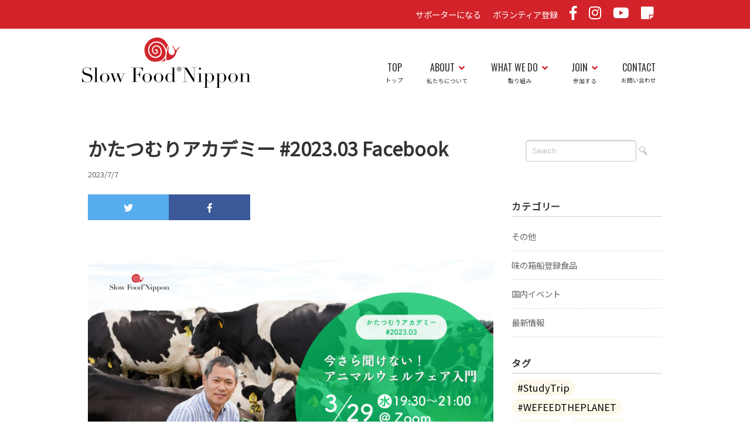

--- FILE ---
content_type: text/html; charset=UTF-8
request_url: https://slowfood-nippon.jp/ka-animalwelfare/%E3%81%8B%E3%81%9F%E3%81%A4%E3%82%80%E3%82%8A%E3%82%A2%E3%82%AB%E3%83%87%E3%83%9F%E3%83%BC-2023-03-facebook/
body_size: 20700
content:
<!DOCTYPE html>
<html dir="ltr" lang="ja" prefix="og: https://ogp.me/ns#">
<head>
<!-- Global site tag (gtag.js) - Google Analytics -->
<script async src="https://www.googletagmanager.com/gtag/js?id=UA-101104642-1"></script>
<script>
  window.dataLayer = window.dataLayer || [];
  function gtag(){dataLayer.push(arguments);}
  gtag('js', new Date());
  gtag('config', 'UA-101104642-1');
</script>


<meta charset="utf-8">
<meta name="viewport" content="width=device-width, initial-scale=1.0">
<link rel="stylesheet" href="https://slowfood-nippon.jp/wp-content/themes/slowfood/responsive.css" type="text/css" media="screen, print" />
<link rel="stylesheet" href="https://slowfood-nippon.jp/wp-content/themes/slowfood/style.css" type="text/css" media="screen, print" />
<link rel="alternate" type="application/atom+xml" title="日本スローフード協会 Atom Feed" href="https://slowfood-nippon.jp/feed/atom/" />
<link rel="alternate" type="application/rss+xml" title="日本スローフード協会 RSS Feed" href="https://slowfood-nippon.jp/feed/" />
<link href="https://use.fontawesome.com/releases/v5.0.6/css/all.css" rel="stylesheet">
<script src="https://ajax.googleapis.com/ajax/libs/jquery/3.4.1/jquery.min.js"></script>
<link href="https://fonts.googleapis.com/css?family=Noto+Sans+JP|Oswald&display=swap" rel="stylesheet">
<link rel="shortcut icon" href="https://slowfood-nippon.jp/wp-content/themes/slowfood/images/favicon.ico" type="image/vnd.microsoft.icon" /> 
<link rel="icon" href="https://slowfood-nippon.jp/wp-content/themes/slowfood/images/favicon.ico" type="image/vnd.microsoft.icon" />

<!--[if lt IE 9]>
<script src="http://html5shiv.googlecode.com/svn/trunk/html5.js"></script>
<![endif]-->


		<!-- All in One SEO 4.9.3 - aioseo.com -->
		<title>かたつむりアカデミー #2023.03 Facebook | 日本スローフード協会</title>
	<meta name="robots" content="max-image-preview:large" />
	<meta name="author" content="slow-food"/>
	<link rel="canonical" href="https://slowfood-nippon.jp/ka-animalwelfare/%e3%81%8b%e3%81%9f%e3%81%a4%e3%82%80%e3%82%8a%e3%82%a2%e3%82%ab%e3%83%87%e3%83%9f%e3%83%bc-2023-03-facebook/" />
	<meta name="generator" content="All in One SEO (AIOSEO) 4.9.3" />
		<meta property="og:locale" content="ja_JP" />
		<meta property="og:site_name" content="日本スローフード協会" />
		<meta property="og:type" content="article" />
		<meta property="og:title" content="かたつむりアカデミー #2023.03 Facebook | 日本スローフード協会" />
		<meta property="og:url" content="https://slowfood-nippon.jp/ka-animalwelfare/%e3%81%8b%e3%81%9f%e3%81%a4%e3%82%80%e3%82%8a%e3%82%a2%e3%82%ab%e3%83%87%e3%83%9f%e3%83%bc-2023-03-facebook/" />
		<meta property="fb:app_id" content="574633783423895" />
		<meta property="og:image" content="https://slow-food.sakura.ne.jp/wp/wp-content/uploads/2020/06/logo.jpg" />
		<meta property="og:image:secure_url" content="https://slow-food.sakura.ne.jp/wp/wp-content/uploads/2020/06/logo.jpg" />
		<meta property="article:published_time" content="2023-07-07T01:24:09+00:00" />
		<meta property="article:modified_time" content="2023-07-07T01:24:09+00:00" />
		<meta name="twitter:card" content="summary" />
		<meta name="twitter:title" content="かたつむりアカデミー #2023.03 Facebook | 日本スローフード協会" />
		<meta name="twitter:image" content="https://slow-food.sakura.ne.jp/wp/wp-content/uploads/2020/06/logo.jpg" />
		<script type="application/ld+json" class="aioseo-schema">
			{"@context":"https:\/\/schema.org","@graph":[{"@type":"BreadcrumbList","@id":"https:\/\/slowfood-nippon.jp\/ka-animalwelfare\/%e3%81%8b%e3%81%9f%e3%81%a4%e3%82%80%e3%82%8a%e3%82%a2%e3%82%ab%e3%83%87%e3%83%9f%e3%83%bc-2023-03-facebook\/#breadcrumblist","itemListElement":[{"@type":"ListItem","@id":"https:\/\/slowfood-nippon.jp#listItem","position":1,"name":"\u30db\u30fc\u30e0","item":"https:\/\/slowfood-nippon.jp","nextItem":{"@type":"ListItem","@id":"https:\/\/slowfood-nippon.jp\/ka-animalwelfare\/%e3%81%8b%e3%81%9f%e3%81%a4%e3%82%80%e3%82%8a%e3%82%a2%e3%82%ab%e3%83%87%e3%83%9f%e3%83%bc-2023-03-facebook\/#listItem","name":"\u304b\u305f\u3064\u3080\u308a\u30a2\u30ab\u30c6\u3099\u30df\u30fc #2023.03 Facebook"}},{"@type":"ListItem","@id":"https:\/\/slowfood-nippon.jp\/ka-animalwelfare\/%e3%81%8b%e3%81%9f%e3%81%a4%e3%82%80%e3%82%8a%e3%82%a2%e3%82%ab%e3%83%87%e3%83%9f%e3%83%bc-2023-03-facebook\/#listItem","position":2,"name":"\u304b\u305f\u3064\u3080\u308a\u30a2\u30ab\u30c6\u3099\u30df\u30fc #2023.03 Facebook","previousItem":{"@type":"ListItem","@id":"https:\/\/slowfood-nippon.jp#listItem","name":"\u30db\u30fc\u30e0"}}]},{"@type":"ItemPage","@id":"https:\/\/slowfood-nippon.jp\/ka-animalwelfare\/%e3%81%8b%e3%81%9f%e3%81%a4%e3%82%80%e3%82%8a%e3%82%a2%e3%82%ab%e3%83%87%e3%83%9f%e3%83%bc-2023-03-facebook\/#itempage","url":"https:\/\/slowfood-nippon.jp\/ka-animalwelfare\/%e3%81%8b%e3%81%9f%e3%81%a4%e3%82%80%e3%82%8a%e3%82%a2%e3%82%ab%e3%83%87%e3%83%9f%e3%83%bc-2023-03-facebook\/","name":"\u304b\u305f\u3064\u3080\u308a\u30a2\u30ab\u30c6\u3099\u30df\u30fc #2023.03 Facebook | \u65e5\u672c\u30b9\u30ed\u30fc\u30d5\u30fc\u30c9\u5354\u4f1a","inLanguage":"ja","isPartOf":{"@id":"https:\/\/slowfood-nippon.jp\/#website"},"breadcrumb":{"@id":"https:\/\/slowfood-nippon.jp\/ka-animalwelfare\/%e3%81%8b%e3%81%9f%e3%81%a4%e3%82%80%e3%82%8a%e3%82%a2%e3%82%ab%e3%83%87%e3%83%9f%e3%83%bc-2023-03-facebook\/#breadcrumblist"},"author":{"@id":"https:\/\/slowfood-nippon.jp\/author\/slow-food\/#author"},"creator":{"@id":"https:\/\/slowfood-nippon.jp\/author\/slow-food\/#author"},"datePublished":"2023-07-07T10:24:09+09:00","dateModified":"2023-07-07T10:24:09+09:00"},{"@type":"Organization","@id":"https:\/\/slowfood-nippon.jp\/#organization","name":"\u65e5\u672c\u30b9\u30ed\u30fc\u30d5\u30fc\u30c9\u5354\u4f1a","description":"\u30b9\u30ed\u30fc\u30d5\u30fc\u30c9\u3068\u306f\u3001\u79c1\u305f\u3061\u306e\u98df\u3068\u305d\u308c\u3092\u53d6\u308a\u5dfb\u304f\u30b7\u30b9\u30c6\u30e0\u3092\u3088\u308a\u826f\u3044\u3082\u306e\u306b\u3059\u308b\u305f\u3081\u306e\u4e16\u754c\u7684\u306a\u8349\u306e\u6839\u904b\u52d5\u3067\u3059\u3002\u90f7\u571f\u306b\u6839\u4ed8\u3044\u305f\u8fb2\u7523\u7269\u3084\u6587\u5316\u3092\u5931\u3046\u3053\u3068\u3092\u59cb\u3081\u3001\u30d5\u30a1\u30b9\u30c8\u30e9\u30a4\u30d5\u30fb\u30d5\u30a1\u30b9\u30c8\u30d5\u30fc\u30c9\u306e\u53f0\u982d\u3001\u98df\u3078\u306e\u95a2\u5fc3\u306e\u8584\u308c\u3092\u6182\u3044\u30011989 \u5e74\u306b\u30a4\u30bf\u30ea\u30a2\u3067\u59cb\u307e\u308a\u3001\u73fe\u5728160\u30ab\u56fd\u4ee5\u4e0a\u306b\u5e83\u307e\u3063\u3066\u304a\u308a\u3001\u56fd\u969b\u7d44\u7e54\u3067\u3082\u3042\u308a\u307e\u3059\u3002  \u300c\u304a\u3044\u3057\u3044\u3001\u304d\u308c\u3044\u3001\u305f\u3060\u3057\u3044\uff08Good, Clean, Fair\uff09\u98df\u3079\u7269\u3092\u3059\u3079\u3066\u306e\u4eba\u304c\u4eab\u53d7\u3067\u304d\u308b\u3088\u3046\u306b\u300d\u3092\u30b9\u30ed\u30fc\u30ac\u30f3\u306b\u3001\u98df\u3092\u771f\u3093\u4e2d\u306b\u7f6e\u3044\u305f\u69d8\u3005\u306a\u30d7\u30ed\u30b8\u30a7\u30af\u30c8\u3092\u6570\u3005\u6301\u3063\u3066\u3044\u307e\u3059\u3002","url":"https:\/\/slowfood-nippon.jp\/","logo":{"@type":"ImageObject","url":"https:\/\/slowfood-nippon.jp\/wp-content\/uploads\/2020\/06\/logo.jpg","@id":"https:\/\/slowfood-nippon.jp\/ka-animalwelfare\/%e3%81%8b%e3%81%9f%e3%81%a4%e3%82%80%e3%82%8a%e3%82%a2%e3%82%ab%e3%83%87%e3%83%9f%e3%83%bc-2023-03-facebook\/#organizationLogo","width":1200,"height":630},"image":{"@id":"https:\/\/slowfood-nippon.jp\/ka-animalwelfare\/%e3%81%8b%e3%81%9f%e3%81%a4%e3%82%80%e3%82%8a%e3%82%a2%e3%82%ab%e3%83%87%e3%83%9f%e3%83%bc-2023-03-facebook\/#organizationLogo"}},{"@type":"Person","@id":"https:\/\/slowfood-nippon.jp\/author\/slow-food\/#author","url":"https:\/\/slowfood-nippon.jp\/author\/slow-food\/","name":"slow-food","image":{"@type":"ImageObject","@id":"https:\/\/slowfood-nippon.jp\/ka-animalwelfare\/%e3%81%8b%e3%81%9f%e3%81%a4%e3%82%80%e3%82%8a%e3%82%a2%e3%82%ab%e3%83%87%e3%83%9f%e3%83%bc-2023-03-facebook\/#authorImage","url":"https:\/\/secure.gravatar.com\/avatar\/35698c3faafa10bc86e54100378e7fb8?s=96&d=mm&r=g","width":96,"height":96,"caption":"slow-food"}},{"@type":"WebSite","@id":"https:\/\/slowfood-nippon.jp\/#website","url":"https:\/\/slowfood-nippon.jp\/","name":"\u65e5\u672c\u30b9\u30ed\u30fc\u30d5\u30fc\u30c9\u5354\u4f1a","description":"\u30b9\u30ed\u30fc\u30d5\u30fc\u30c9\u3068\u306f\u3001\u79c1\u305f\u3061\u306e\u98df\u3068\u305d\u308c\u3092\u53d6\u308a\u5dfb\u304f\u30b7\u30b9\u30c6\u30e0\u3092\u3088\u308a\u826f\u3044\u3082\u306e\u306b\u3059\u308b\u305f\u3081\u306e\u4e16\u754c\u7684\u306a\u8349\u306e\u6839\u904b\u52d5\u3067\u3059\u3002\u90f7\u571f\u306b\u6839\u4ed8\u3044\u305f\u8fb2\u7523\u7269\u3084\u6587\u5316\u3092\u5931\u3046\u3053\u3068\u3092\u59cb\u3081\u3001\u30d5\u30a1\u30b9\u30c8\u30e9\u30a4\u30d5\u30fb\u30d5\u30a1\u30b9\u30c8\u30d5\u30fc\u30c9\u306e\u53f0\u982d\u3001\u98df\u3078\u306e\u95a2\u5fc3\u306e\u8584\u308c\u3092\u6182\u3044\u30011989 \u5e74\u306b\u30a4\u30bf\u30ea\u30a2\u3067\u59cb\u307e\u308a\u3001\u73fe\u5728160\u30ab\u56fd\u4ee5\u4e0a\u306b\u5e83\u307e\u3063\u3066\u304a\u308a\u3001\u56fd\u969b\u7d44\u7e54\u3067\u3082\u3042\u308a\u307e\u3059\u3002  \u300c\u304a\u3044\u3057\u3044\u3001\u304d\u308c\u3044\u3001\u305f\u3060\u3057\u3044\uff08Good, Clean, Fair\uff09\u98df\u3079\u7269\u3092\u3059\u3079\u3066\u306e\u4eba\u304c\u4eab\u53d7\u3067\u304d\u308b\u3088\u3046\u306b\u300d\u3092\u30b9\u30ed\u30fc\u30ac\u30f3\u306b\u3001\u98df\u3092\u771f\u3093\u4e2d\u306b\u7f6e\u3044\u305f\u69d8\u3005\u306a\u30d7\u30ed\u30b8\u30a7\u30af\u30c8\u3092\u6570\u3005\u6301\u3063\u3066\u3044\u307e\u3059\u3002","inLanguage":"ja","publisher":{"@id":"https:\/\/slowfood-nippon.jp\/#organization"}}]}
		</script>
		<!-- All in One SEO -->

<link rel='dns-prefetch' href='//a.omappapi.com' />
		<!-- This site uses the Google Analytics by MonsterInsights plugin v8.17 - Using Analytics tracking - https://www.monsterinsights.com/ -->
							<script src="//www.googletagmanager.com/gtag/js?id=G-QBJ67LMHVT"  data-cfasync="false" data-wpfc-render="false" type="text/javascript" async></script>
			<script data-cfasync="false" data-wpfc-render="false" type="text/javascript">
				var mi_version = '8.17';
				var mi_track_user = true;
				var mi_no_track_reason = '';
				
								var disableStrs = [
										'ga-disable-G-QBJ67LMHVT',
									];

				/* Function to detect opted out users */
				function __gtagTrackerIsOptedOut() {
					for (var index = 0; index < disableStrs.length; index++) {
						if (document.cookie.indexOf(disableStrs[index] + '=true') > -1) {
							return true;
						}
					}

					return false;
				}

				/* Disable tracking if the opt-out cookie exists. */
				if (__gtagTrackerIsOptedOut()) {
					for (var index = 0; index < disableStrs.length; index++) {
						window[disableStrs[index]] = true;
					}
				}

				/* Opt-out function */
				function __gtagTrackerOptout() {
					for (var index = 0; index < disableStrs.length; index++) {
						document.cookie = disableStrs[index] + '=true; expires=Thu, 31 Dec 2099 23:59:59 UTC; path=/';
						window[disableStrs[index]] = true;
					}
				}

				if ('undefined' === typeof gaOptout) {
					function gaOptout() {
						__gtagTrackerOptout();
					}
				}
								window.dataLayer = window.dataLayer || [];

				window.MonsterInsightsDualTracker = {
					helpers: {},
					trackers: {},
				};
				if (mi_track_user) {
					function __gtagDataLayer() {
						dataLayer.push(arguments);
					}

					function __gtagTracker(type, name, parameters) {
						if (!parameters) {
							parameters = {};
						}

						if (parameters.send_to) {
							__gtagDataLayer.apply(null, arguments);
							return;
						}

						if (type === 'event') {
														parameters.send_to = monsterinsights_frontend.v4_id;
							var hookName = name;
							if (typeof parameters['event_category'] !== 'undefined') {
								hookName = parameters['event_category'] + ':' + name;
							}

							if (typeof MonsterInsightsDualTracker.trackers[hookName] !== 'undefined') {
								MonsterInsightsDualTracker.trackers[hookName](parameters);
							} else {
								__gtagDataLayer('event', name, parameters);
							}
							
						} else {
							__gtagDataLayer.apply(null, arguments);
						}
					}

					__gtagTracker('js', new Date());
					__gtagTracker('set', {
						'developer_id.dZGIzZG': true,
											});
										__gtagTracker('config', 'G-QBJ67LMHVT', {"forceSSL":"true","link_attribution":"true"} );
															window.gtag = __gtagTracker;										(function () {
						/* https://developers.google.com/analytics/devguides/collection/analyticsjs/ */
						/* ga and __gaTracker compatibility shim. */
						var noopfn = function () {
							return null;
						};
						var newtracker = function () {
							return new Tracker();
						};
						var Tracker = function () {
							return null;
						};
						var p = Tracker.prototype;
						p.get = noopfn;
						p.set = noopfn;
						p.send = function () {
							var args = Array.prototype.slice.call(arguments);
							args.unshift('send');
							__gaTracker.apply(null, args);
						};
						var __gaTracker = function () {
							var len = arguments.length;
							if (len === 0) {
								return;
							}
							var f = arguments[len - 1];
							if (typeof f !== 'object' || f === null || typeof f.hitCallback !== 'function') {
								if ('send' === arguments[0]) {
									var hitConverted, hitObject = false, action;
									if ('event' === arguments[1]) {
										if ('undefined' !== typeof arguments[3]) {
											hitObject = {
												'eventAction': arguments[3],
												'eventCategory': arguments[2],
												'eventLabel': arguments[4],
												'value': arguments[5] ? arguments[5] : 1,
											}
										}
									}
									if ('pageview' === arguments[1]) {
										if ('undefined' !== typeof arguments[2]) {
											hitObject = {
												'eventAction': 'page_view',
												'page_path': arguments[2],
											}
										}
									}
									if (typeof arguments[2] === 'object') {
										hitObject = arguments[2];
									}
									if (typeof arguments[5] === 'object') {
										Object.assign(hitObject, arguments[5]);
									}
									if ('undefined' !== typeof arguments[1].hitType) {
										hitObject = arguments[1];
										if ('pageview' === hitObject.hitType) {
											hitObject.eventAction = 'page_view';
										}
									}
									if (hitObject) {
										action = 'timing' === arguments[1].hitType ? 'timing_complete' : hitObject.eventAction;
										hitConverted = mapArgs(hitObject);
										__gtagTracker('event', action, hitConverted);
									}
								}
								return;
							}

							function mapArgs(args) {
								var arg, hit = {};
								var gaMap = {
									'eventCategory': 'event_category',
									'eventAction': 'event_action',
									'eventLabel': 'event_label',
									'eventValue': 'event_value',
									'nonInteraction': 'non_interaction',
									'timingCategory': 'event_category',
									'timingVar': 'name',
									'timingValue': 'value',
									'timingLabel': 'event_label',
									'page': 'page_path',
									'location': 'page_location',
									'title': 'page_title',
								};
								for (arg in args) {
																		if (!(!args.hasOwnProperty(arg) || !gaMap.hasOwnProperty(arg))) {
										hit[gaMap[arg]] = args[arg];
									} else {
										hit[arg] = args[arg];
									}
								}
								return hit;
							}

							try {
								f.hitCallback();
							} catch (ex) {
							}
						};
						__gaTracker.create = newtracker;
						__gaTracker.getByName = newtracker;
						__gaTracker.getAll = function () {
							return [];
						};
						__gaTracker.remove = noopfn;
						__gaTracker.loaded = true;
						window['__gaTracker'] = __gaTracker;
					})();
									} else {
										console.log("");
					(function () {
						function __gtagTracker() {
							return null;
						}

						window['__gtagTracker'] = __gtagTracker;
						window['gtag'] = __gtagTracker;
					})();
									}
			</script>
				<!-- / Google Analytics by MonsterInsights -->
		<script type="text/javascript">
window._wpemojiSettings = {"baseUrl":"https:\/\/s.w.org\/images\/core\/emoji\/14.0.0\/72x72\/","ext":".png","svgUrl":"https:\/\/s.w.org\/images\/core\/emoji\/14.0.0\/svg\/","svgExt":".svg","source":{"concatemoji":"https:\/\/slowfood-nippon.jp\/wp-includes\/js\/wp-emoji-release.min.js?ver=6.2.8"}};
/*! This file is auto-generated */
!function(e,a,t){var n,r,o,i=a.createElement("canvas"),p=i.getContext&&i.getContext("2d");function s(e,t){p.clearRect(0,0,i.width,i.height),p.fillText(e,0,0);e=i.toDataURL();return p.clearRect(0,0,i.width,i.height),p.fillText(t,0,0),e===i.toDataURL()}function c(e){var t=a.createElement("script");t.src=e,t.defer=t.type="text/javascript",a.getElementsByTagName("head")[0].appendChild(t)}for(o=Array("flag","emoji"),t.supports={everything:!0,everythingExceptFlag:!0},r=0;r<o.length;r++)t.supports[o[r]]=function(e){if(p&&p.fillText)switch(p.textBaseline="top",p.font="600 32px Arial",e){case"flag":return s("\ud83c\udff3\ufe0f\u200d\u26a7\ufe0f","\ud83c\udff3\ufe0f\u200b\u26a7\ufe0f")?!1:!s("\ud83c\uddfa\ud83c\uddf3","\ud83c\uddfa\u200b\ud83c\uddf3")&&!s("\ud83c\udff4\udb40\udc67\udb40\udc62\udb40\udc65\udb40\udc6e\udb40\udc67\udb40\udc7f","\ud83c\udff4\u200b\udb40\udc67\u200b\udb40\udc62\u200b\udb40\udc65\u200b\udb40\udc6e\u200b\udb40\udc67\u200b\udb40\udc7f");case"emoji":return!s("\ud83e\udef1\ud83c\udffb\u200d\ud83e\udef2\ud83c\udfff","\ud83e\udef1\ud83c\udffb\u200b\ud83e\udef2\ud83c\udfff")}return!1}(o[r]),t.supports.everything=t.supports.everything&&t.supports[o[r]],"flag"!==o[r]&&(t.supports.everythingExceptFlag=t.supports.everythingExceptFlag&&t.supports[o[r]]);t.supports.everythingExceptFlag=t.supports.everythingExceptFlag&&!t.supports.flag,t.DOMReady=!1,t.readyCallback=function(){t.DOMReady=!0},t.supports.everything||(n=function(){t.readyCallback()},a.addEventListener?(a.addEventListener("DOMContentLoaded",n,!1),e.addEventListener("load",n,!1)):(e.attachEvent("onload",n),a.attachEvent("onreadystatechange",function(){"complete"===a.readyState&&t.readyCallback()})),(e=t.source||{}).concatemoji?c(e.concatemoji):e.wpemoji&&e.twemoji&&(c(e.twemoji),c(e.wpemoji)))}(window,document,window._wpemojiSettings);
</script>
<style type="text/css">
img.wp-smiley,
img.emoji {
	display: inline !important;
	border: none !important;
	box-shadow: none !important;
	height: 1em !important;
	width: 1em !important;
	margin: 0 0.07em !important;
	vertical-align: -0.1em !important;
	background: none !important;
	padding: 0 !important;
}
</style>
	<link rel='stylesheet' id='wp-block-library-css' href='https://slowfood-nippon.jp/wp-includes/css/dist/block-library/style.min.css?ver=6.2.8' type='text/css' media='all' />
<link rel='stylesheet' id='aioseo/css/src/vue/standalone/blocks/table-of-contents/global.scss-css' href='https://slowfood-nippon.jp/wp-content/plugins/all-in-one-seo-pack/dist/Lite/assets/css/table-of-contents/global.e90f6d47.css?ver=4.9.3' type='text/css' media='all' />
<link rel='stylesheet' id='classic-theme-styles-css' href='https://slowfood-nippon.jp/wp-includes/css/classic-themes.min.css?ver=6.2.8' type='text/css' media='all' />
<style id='global-styles-inline-css' type='text/css'>
body{--wp--preset--color--black: #000000;--wp--preset--color--cyan-bluish-gray: #abb8c3;--wp--preset--color--white: #ffffff;--wp--preset--color--pale-pink: #f78da7;--wp--preset--color--vivid-red: #cf2e2e;--wp--preset--color--luminous-vivid-orange: #ff6900;--wp--preset--color--luminous-vivid-amber: #fcb900;--wp--preset--color--light-green-cyan: #7bdcb5;--wp--preset--color--vivid-green-cyan: #00d084;--wp--preset--color--pale-cyan-blue: #8ed1fc;--wp--preset--color--vivid-cyan-blue: #0693e3;--wp--preset--color--vivid-purple: #9b51e0;--wp--preset--gradient--vivid-cyan-blue-to-vivid-purple: linear-gradient(135deg,rgba(6,147,227,1) 0%,rgb(155,81,224) 100%);--wp--preset--gradient--light-green-cyan-to-vivid-green-cyan: linear-gradient(135deg,rgb(122,220,180) 0%,rgb(0,208,130) 100%);--wp--preset--gradient--luminous-vivid-amber-to-luminous-vivid-orange: linear-gradient(135deg,rgba(252,185,0,1) 0%,rgba(255,105,0,1) 100%);--wp--preset--gradient--luminous-vivid-orange-to-vivid-red: linear-gradient(135deg,rgba(255,105,0,1) 0%,rgb(207,46,46) 100%);--wp--preset--gradient--very-light-gray-to-cyan-bluish-gray: linear-gradient(135deg,rgb(238,238,238) 0%,rgb(169,184,195) 100%);--wp--preset--gradient--cool-to-warm-spectrum: linear-gradient(135deg,rgb(74,234,220) 0%,rgb(151,120,209) 20%,rgb(207,42,186) 40%,rgb(238,44,130) 60%,rgb(251,105,98) 80%,rgb(254,248,76) 100%);--wp--preset--gradient--blush-light-purple: linear-gradient(135deg,rgb(255,206,236) 0%,rgb(152,150,240) 100%);--wp--preset--gradient--blush-bordeaux: linear-gradient(135deg,rgb(254,205,165) 0%,rgb(254,45,45) 50%,rgb(107,0,62) 100%);--wp--preset--gradient--luminous-dusk: linear-gradient(135deg,rgb(255,203,112) 0%,rgb(199,81,192) 50%,rgb(65,88,208) 100%);--wp--preset--gradient--pale-ocean: linear-gradient(135deg,rgb(255,245,203) 0%,rgb(182,227,212) 50%,rgb(51,167,181) 100%);--wp--preset--gradient--electric-grass: linear-gradient(135deg,rgb(202,248,128) 0%,rgb(113,206,126) 100%);--wp--preset--gradient--midnight: linear-gradient(135deg,rgb(2,3,129) 0%,rgb(40,116,252) 100%);--wp--preset--duotone--dark-grayscale: url('#wp-duotone-dark-grayscale');--wp--preset--duotone--grayscale: url('#wp-duotone-grayscale');--wp--preset--duotone--purple-yellow: url('#wp-duotone-purple-yellow');--wp--preset--duotone--blue-red: url('#wp-duotone-blue-red');--wp--preset--duotone--midnight: url('#wp-duotone-midnight');--wp--preset--duotone--magenta-yellow: url('#wp-duotone-magenta-yellow');--wp--preset--duotone--purple-green: url('#wp-duotone-purple-green');--wp--preset--duotone--blue-orange: url('#wp-duotone-blue-orange');--wp--preset--font-size--small: 13px;--wp--preset--font-size--medium: 20px;--wp--preset--font-size--large: 36px;--wp--preset--font-size--x-large: 42px;--wp--preset--spacing--20: 0.44rem;--wp--preset--spacing--30: 0.67rem;--wp--preset--spacing--40: 1rem;--wp--preset--spacing--50: 1.5rem;--wp--preset--spacing--60: 2.25rem;--wp--preset--spacing--70: 3.38rem;--wp--preset--spacing--80: 5.06rem;--wp--preset--shadow--natural: 6px 6px 9px rgba(0, 0, 0, 0.2);--wp--preset--shadow--deep: 12px 12px 50px rgba(0, 0, 0, 0.4);--wp--preset--shadow--sharp: 6px 6px 0px rgba(0, 0, 0, 0.2);--wp--preset--shadow--outlined: 6px 6px 0px -3px rgba(255, 255, 255, 1), 6px 6px rgba(0, 0, 0, 1);--wp--preset--shadow--crisp: 6px 6px 0px rgba(0, 0, 0, 1);}:where(.is-layout-flex){gap: 0.5em;}body .is-layout-flow > .alignleft{float: left;margin-inline-start: 0;margin-inline-end: 2em;}body .is-layout-flow > .alignright{float: right;margin-inline-start: 2em;margin-inline-end: 0;}body .is-layout-flow > .aligncenter{margin-left: auto !important;margin-right: auto !important;}body .is-layout-constrained > .alignleft{float: left;margin-inline-start: 0;margin-inline-end: 2em;}body .is-layout-constrained > .alignright{float: right;margin-inline-start: 2em;margin-inline-end: 0;}body .is-layout-constrained > .aligncenter{margin-left: auto !important;margin-right: auto !important;}body .is-layout-constrained > :where(:not(.alignleft):not(.alignright):not(.alignfull)){max-width: var(--wp--style--global--content-size);margin-left: auto !important;margin-right: auto !important;}body .is-layout-constrained > .alignwide{max-width: var(--wp--style--global--wide-size);}body .is-layout-flex{display: flex;}body .is-layout-flex{flex-wrap: wrap;align-items: center;}body .is-layout-flex > *{margin: 0;}:where(.wp-block-columns.is-layout-flex){gap: 2em;}.has-black-color{color: var(--wp--preset--color--black) !important;}.has-cyan-bluish-gray-color{color: var(--wp--preset--color--cyan-bluish-gray) !important;}.has-white-color{color: var(--wp--preset--color--white) !important;}.has-pale-pink-color{color: var(--wp--preset--color--pale-pink) !important;}.has-vivid-red-color{color: var(--wp--preset--color--vivid-red) !important;}.has-luminous-vivid-orange-color{color: var(--wp--preset--color--luminous-vivid-orange) !important;}.has-luminous-vivid-amber-color{color: var(--wp--preset--color--luminous-vivid-amber) !important;}.has-light-green-cyan-color{color: var(--wp--preset--color--light-green-cyan) !important;}.has-vivid-green-cyan-color{color: var(--wp--preset--color--vivid-green-cyan) !important;}.has-pale-cyan-blue-color{color: var(--wp--preset--color--pale-cyan-blue) !important;}.has-vivid-cyan-blue-color{color: var(--wp--preset--color--vivid-cyan-blue) !important;}.has-vivid-purple-color{color: var(--wp--preset--color--vivid-purple) !important;}.has-black-background-color{background-color: var(--wp--preset--color--black) !important;}.has-cyan-bluish-gray-background-color{background-color: var(--wp--preset--color--cyan-bluish-gray) !important;}.has-white-background-color{background-color: var(--wp--preset--color--white) !important;}.has-pale-pink-background-color{background-color: var(--wp--preset--color--pale-pink) !important;}.has-vivid-red-background-color{background-color: var(--wp--preset--color--vivid-red) !important;}.has-luminous-vivid-orange-background-color{background-color: var(--wp--preset--color--luminous-vivid-orange) !important;}.has-luminous-vivid-amber-background-color{background-color: var(--wp--preset--color--luminous-vivid-amber) !important;}.has-light-green-cyan-background-color{background-color: var(--wp--preset--color--light-green-cyan) !important;}.has-vivid-green-cyan-background-color{background-color: var(--wp--preset--color--vivid-green-cyan) !important;}.has-pale-cyan-blue-background-color{background-color: var(--wp--preset--color--pale-cyan-blue) !important;}.has-vivid-cyan-blue-background-color{background-color: var(--wp--preset--color--vivid-cyan-blue) !important;}.has-vivid-purple-background-color{background-color: var(--wp--preset--color--vivid-purple) !important;}.has-black-border-color{border-color: var(--wp--preset--color--black) !important;}.has-cyan-bluish-gray-border-color{border-color: var(--wp--preset--color--cyan-bluish-gray) !important;}.has-white-border-color{border-color: var(--wp--preset--color--white) !important;}.has-pale-pink-border-color{border-color: var(--wp--preset--color--pale-pink) !important;}.has-vivid-red-border-color{border-color: var(--wp--preset--color--vivid-red) !important;}.has-luminous-vivid-orange-border-color{border-color: var(--wp--preset--color--luminous-vivid-orange) !important;}.has-luminous-vivid-amber-border-color{border-color: var(--wp--preset--color--luminous-vivid-amber) !important;}.has-light-green-cyan-border-color{border-color: var(--wp--preset--color--light-green-cyan) !important;}.has-vivid-green-cyan-border-color{border-color: var(--wp--preset--color--vivid-green-cyan) !important;}.has-pale-cyan-blue-border-color{border-color: var(--wp--preset--color--pale-cyan-blue) !important;}.has-vivid-cyan-blue-border-color{border-color: var(--wp--preset--color--vivid-cyan-blue) !important;}.has-vivid-purple-border-color{border-color: var(--wp--preset--color--vivid-purple) !important;}.has-vivid-cyan-blue-to-vivid-purple-gradient-background{background: var(--wp--preset--gradient--vivid-cyan-blue-to-vivid-purple) !important;}.has-light-green-cyan-to-vivid-green-cyan-gradient-background{background: var(--wp--preset--gradient--light-green-cyan-to-vivid-green-cyan) !important;}.has-luminous-vivid-amber-to-luminous-vivid-orange-gradient-background{background: var(--wp--preset--gradient--luminous-vivid-amber-to-luminous-vivid-orange) !important;}.has-luminous-vivid-orange-to-vivid-red-gradient-background{background: var(--wp--preset--gradient--luminous-vivid-orange-to-vivid-red) !important;}.has-very-light-gray-to-cyan-bluish-gray-gradient-background{background: var(--wp--preset--gradient--very-light-gray-to-cyan-bluish-gray) !important;}.has-cool-to-warm-spectrum-gradient-background{background: var(--wp--preset--gradient--cool-to-warm-spectrum) !important;}.has-blush-light-purple-gradient-background{background: var(--wp--preset--gradient--blush-light-purple) !important;}.has-blush-bordeaux-gradient-background{background: var(--wp--preset--gradient--blush-bordeaux) !important;}.has-luminous-dusk-gradient-background{background: var(--wp--preset--gradient--luminous-dusk) !important;}.has-pale-ocean-gradient-background{background: var(--wp--preset--gradient--pale-ocean) !important;}.has-electric-grass-gradient-background{background: var(--wp--preset--gradient--electric-grass) !important;}.has-midnight-gradient-background{background: var(--wp--preset--gradient--midnight) !important;}.has-small-font-size{font-size: var(--wp--preset--font-size--small) !important;}.has-medium-font-size{font-size: var(--wp--preset--font-size--medium) !important;}.has-large-font-size{font-size: var(--wp--preset--font-size--large) !important;}.has-x-large-font-size{font-size: var(--wp--preset--font-size--x-large) !important;}
.wp-block-navigation a:where(:not(.wp-element-button)){color: inherit;}
:where(.wp-block-columns.is-layout-flex){gap: 2em;}
.wp-block-pullquote{font-size: 1.5em;line-height: 1.6;}
</style>
<link rel='stylesheet' id='contact-form-7-css' href='https://slowfood-nippon.jp/wp-content/plugins/contact-form-7/includes/css/styles.css?ver=5.7.7' type='text/css' media='all' />
<link rel='stylesheet' id='usp_style-css' href='https://slowfood-nippon.jp/wp-content/plugins/user-submitted-posts/resources/usp.css?ver=20230311' type='text/css' media='all' />
<script type='text/javascript' src='https://slowfood-nippon.jp/wp-includes/js/jquery/jquery.min.js?ver=3.6.4' id='jquery-core-js'></script>
<script type='text/javascript' src='https://slowfood-nippon.jp/wp-includes/js/jquery/jquery-migrate.min.js?ver=3.4.0' id='jquery-migrate-js'></script>
<script type='text/javascript' src='https://slowfood-nippon.jp/wp-content/plugins/google-analytics-for-wordpress/assets/js/frontend-gtag.min.js?ver=8.17' id='monsterinsights-frontend-script-js'></script>
<script data-cfasync="false" data-wpfc-render="false" type="text/javascript" id='monsterinsights-frontend-script-js-extra'>/* <![CDATA[ */
var monsterinsights_frontend = {"js_events_tracking":"true","download_extensions":"doc,pdf,ppt,zip,xls,docx,pptx,xlsx","inbound_paths":"[{\"path\":\"\\\/go\\\/\",\"label\":\"affiliate\"},{\"path\":\"\\\/recommend\\\/\",\"label\":\"affiliate\"}]","home_url":"https:\/\/slowfood-nippon.jp","hash_tracking":"false","v4_id":"G-QBJ67LMHVT"};/* ]]> */
</script>
<script type='text/javascript' src='https://slowfood-nippon.jp/wp-content/plugins/user-submitted-posts/resources/jquery.cookie.js?ver=20230311' id='usp_cookie-js'></script>
<script type='text/javascript' src='https://slowfood-nippon.jp/wp-content/plugins/user-submitted-posts/resources/jquery.parsley.min.js?ver=20230311' id='usp_parsley-js'></script>
<script type='text/javascript' id='usp_core-js-before'>
var usp_custom_field = "usp_custom_field"; var usp_custom_field_2 = ""; var usp_custom_checkbox = "usp_custom_checkbox"; var usp_case_sensitivity = "false"; var usp_challenge_response = "2"; var usp_min_images = 0; var usp_max_images = 10; var usp_parsley_error = "\u5fdc\u7b54\u304c\u6b63\u3057\u304f\u3042\u308a\u307e\u305b\u3093\u3002"; var usp_multiple_cats = 0; var usp_existing_tags = 0; var usp_recaptcha_disp = "hide"; var usp_recaptcha_vers = 2; var usp_recaptcha_key = ""; 
</script>
<script type='text/javascript' src='https://slowfood-nippon.jp/wp-content/plugins/user-submitted-posts/resources/jquery.usp.core.js?ver=20230311' id='usp_core-js'></script>
<link rel="https://api.w.org/" href="https://slowfood-nippon.jp/wp-json/" /><link rel="alternate" type="application/json" href="https://slowfood-nippon.jp/wp-json/wp/v2/media/3680" /><link rel='shortlink' href='https://slowfood-nippon.jp/?p=3680' />
<link rel="alternate" type="application/json+oembed" href="https://slowfood-nippon.jp/wp-json/oembed/1.0/embed?url=https%3A%2F%2Fslowfood-nippon.jp%2Fka-animalwelfare%2F%25e3%2581%258b%25e3%2581%259f%25e3%2581%25a4%25e3%2582%2580%25e3%2582%258a%25e3%2582%25a2%25e3%2582%25ab%25e3%2583%2587%25e3%2583%259f%25e3%2583%25bc-2023-03-facebook%2F" />
<link rel="alternate" type="text/xml+oembed" href="https://slowfood-nippon.jp/wp-json/oembed/1.0/embed?url=https%3A%2F%2Fslowfood-nippon.jp%2Fka-animalwelfare%2F%25e3%2581%258b%25e3%2581%259f%25e3%2581%25a4%25e3%2582%2580%25e3%2582%258a%25e3%2582%25a2%25e3%2582%25ab%25e3%2583%2587%25e3%2583%259f%25e3%2583%25bc-2023-03-facebook%2F&#038;format=xml" />

<!-- BEGIN: WP Social Bookmarking Light HEAD --><script>
    (function (d, s, id) {
        var js, fjs = d.getElementsByTagName(s)[0];
        if (d.getElementById(id)) return;
        js = d.createElement(s);
        js.id = id;
        js.src = "//connect.facebook.net/en_US/sdk.js#xfbml=1&version=v2.7";
        fjs.parentNode.insertBefore(js, fjs);
    }(document, 'script', 'facebook-jssdk'));
</script>
<style type="text/css">.wp_social_bookmarking_light{
    border: 0 !important;
    padding: 10px 0 20px 0 !important;
    margin: 0 !important;
}
.wp_social_bookmarking_light div{
    float: left !important;
    border: 0 !important;
    padding: 0 !important;
    margin: 0 5px 0px 0 !important;
    min-height: 30px !important;
    line-height: 18px !important;
    text-indent: 0 !important;
}
.wp_social_bookmarking_light img{
    border: 0 !important;
    padding: 0;
    margin: 0;
    vertical-align: top !important;
}
.wp_social_bookmarking_light_clear{
    clear: both !important;
}
#fb-root{
    display: none;
}
.wsbl_facebook_like iframe{
    max-width: none !important;
}
.wsbl_pinterest a{
    border: 0px !important;
}
</style>
<!-- END: WP Social Bookmarking Light HEAD -->
<style id="wpforms-css-vars-root">
				:root {
					--wpforms-field-border-radius: 3px;
--wpforms-field-background-color: #ffffff;
--wpforms-field-border-color: rgba( 0, 0, 0, 0.25 );
--wpforms-field-text-color: rgba( 0, 0, 0, 0.7 );
--wpforms-label-color: rgba( 0, 0, 0, 0.85 );
--wpforms-label-sublabel-color: rgba( 0, 0, 0, 0.55 );
--wpforms-label-error-color: #d63637;
--wpforms-button-border-radius: 3px;
--wpforms-button-background-color: #066aab;
--wpforms-button-text-color: #ffffff;
--wpforms-field-size-input-height: 43px;
--wpforms-field-size-input-spacing: 15px;
--wpforms-field-size-font-size: 16px;
--wpforms-field-size-line-height: 19px;
--wpforms-field-size-padding-h: 14px;
--wpforms-field-size-checkbox-size: 16px;
--wpforms-field-size-sublabel-spacing: 5px;
--wpforms-field-size-icon-size: 1;
--wpforms-label-size-font-size: 16px;
--wpforms-label-size-line-height: 19px;
--wpforms-label-size-sublabel-font-size: 14px;
--wpforms-label-size-sublabel-line-height: 17px;
--wpforms-button-size-font-size: 17px;
--wpforms-button-size-height: 41px;
--wpforms-button-size-padding-h: 15px;
--wpforms-button-size-margin-top: 10px;

				}
			</style><script type="text/javascript" src="https://slowfood-nippon.jp/wp-content/themes/slowfood/jquery/scrolltopcontrol.js"></script>
<script type="text/javascript" src="https://slowfood-nippon.jp/wp-content/themes/slowfood/common.js"></script>


		<!-- All in One SEO 4.9.3 - aioseo.com -->
	<meta name="robots" content="max-image-preview:large" />
	<meta name="author" content="slow-food"/>
	<link rel="canonical" href="https://slowfood-nippon.jp/ka-animalwelfare/%e3%81%8b%e3%81%9f%e3%81%a4%e3%82%80%e3%82%8a%e3%82%a2%e3%82%ab%e3%83%87%e3%83%9f%e3%83%bc-2023-03-facebook/" />
	<meta name="generator" content="All in One SEO (AIOSEO) 4.9.3" />
		<meta property="og:locale" content="ja_JP" />
		<meta property="og:site_name" content="日本スローフード協会" />
		<meta property="og:type" content="article" />
		<meta property="og:title" content="かたつむりアカデミー #2023.03 Facebook | 日本スローフード協会" />
		<meta property="og:url" content="https://slowfood-nippon.jp/ka-animalwelfare/%e3%81%8b%e3%81%9f%e3%81%a4%e3%82%80%e3%82%8a%e3%82%a2%e3%82%ab%e3%83%87%e3%83%9f%e3%83%bc-2023-03-facebook/" />
		<meta property="fb:app_id" content="574633783423895" />
		<meta property="og:image" content="https://slow-food.sakura.ne.jp/wp/wp-content/uploads/2020/06/logo.jpg" />
		<meta property="og:image:secure_url" content="https://slow-food.sakura.ne.jp/wp/wp-content/uploads/2020/06/logo.jpg" />
		<meta property="article:published_time" content="2023-07-07T01:24:09+00:00" />
		<meta property="article:modified_time" content="2023-07-07T01:24:09+00:00" />
		<meta name="twitter:card" content="summary" />
		<meta name="twitter:title" content="かたつむりアカデミー #2023.03 Facebook | 日本スローフード協会" />
		<meta name="twitter:image" content="https://slow-food.sakura.ne.jp/wp/wp-content/uploads/2020/06/logo.jpg" />
		<script type="application/ld+json" class="aioseo-schema">
			{"@context":"https:\/\/schema.org","@graph":[{"@type":"BreadcrumbList","@id":"https:\/\/slowfood-nippon.jp\/ka-animalwelfare\/%e3%81%8b%e3%81%9f%e3%81%a4%e3%82%80%e3%82%8a%e3%82%a2%e3%82%ab%e3%83%87%e3%83%9f%e3%83%bc-2023-03-facebook\/#breadcrumblist","itemListElement":[{"@type":"ListItem","@id":"https:\/\/slowfood-nippon.jp#listItem","position":1,"name":"\u30db\u30fc\u30e0","item":"https:\/\/slowfood-nippon.jp","nextItem":{"@type":"ListItem","@id":"https:\/\/slowfood-nippon.jp\/ka-animalwelfare\/%e3%81%8b%e3%81%9f%e3%81%a4%e3%82%80%e3%82%8a%e3%82%a2%e3%82%ab%e3%83%87%e3%83%9f%e3%83%bc-2023-03-facebook\/#listItem","name":"\u304b\u305f\u3064\u3080\u308a\u30a2\u30ab\u30c6\u3099\u30df\u30fc #2023.03 Facebook"}},{"@type":"ListItem","@id":"https:\/\/slowfood-nippon.jp\/ka-animalwelfare\/%e3%81%8b%e3%81%9f%e3%81%a4%e3%82%80%e3%82%8a%e3%82%a2%e3%82%ab%e3%83%87%e3%83%9f%e3%83%bc-2023-03-facebook\/#listItem","position":2,"name":"\u304b\u305f\u3064\u3080\u308a\u30a2\u30ab\u30c6\u3099\u30df\u30fc #2023.03 Facebook","previousItem":{"@type":"ListItem","@id":"https:\/\/slowfood-nippon.jp#listItem","name":"\u30db\u30fc\u30e0"}}]},{"@type":"ItemPage","@id":"https:\/\/slowfood-nippon.jp\/ka-animalwelfare\/%e3%81%8b%e3%81%9f%e3%81%a4%e3%82%80%e3%82%8a%e3%82%a2%e3%82%ab%e3%83%87%e3%83%9f%e3%83%bc-2023-03-facebook\/#itempage","url":"https:\/\/slowfood-nippon.jp\/ka-animalwelfare\/%e3%81%8b%e3%81%9f%e3%81%a4%e3%82%80%e3%82%8a%e3%82%a2%e3%82%ab%e3%83%87%e3%83%9f%e3%83%bc-2023-03-facebook\/","name":"\u304b\u305f\u3064\u3080\u308a\u30a2\u30ab\u30c6\u3099\u30df\u30fc #2023.03 Facebook | \u65e5\u672c\u30b9\u30ed\u30fc\u30d5\u30fc\u30c9\u5354\u4f1a","inLanguage":"ja","isPartOf":{"@id":"https:\/\/slowfood-nippon.jp\/#website"},"breadcrumb":{"@id":"https:\/\/slowfood-nippon.jp\/ka-animalwelfare\/%e3%81%8b%e3%81%9f%e3%81%a4%e3%82%80%e3%82%8a%e3%82%a2%e3%82%ab%e3%83%87%e3%83%9f%e3%83%bc-2023-03-facebook\/#breadcrumblist"},"author":{"@id":"https:\/\/slowfood-nippon.jp\/author\/slow-food\/#author"},"creator":{"@id":"https:\/\/slowfood-nippon.jp\/author\/slow-food\/#author"},"datePublished":"2023-07-07T10:24:09+09:00","dateModified":"2023-07-07T10:24:09+09:00"},{"@type":"Organization","@id":"https:\/\/slowfood-nippon.jp\/#organization","name":"\u65e5\u672c\u30b9\u30ed\u30fc\u30d5\u30fc\u30c9\u5354\u4f1a","description":"\u30b9\u30ed\u30fc\u30d5\u30fc\u30c9\u3068\u306f\u3001\u79c1\u305f\u3061\u306e\u98df\u3068\u305d\u308c\u3092\u53d6\u308a\u5dfb\u304f\u30b7\u30b9\u30c6\u30e0\u3092\u3088\u308a\u826f\u3044\u3082\u306e\u306b\u3059\u308b\u305f\u3081\u306e\u4e16\u754c\u7684\u306a\u8349\u306e\u6839\u904b\u52d5\u3067\u3059\u3002\u90f7\u571f\u306b\u6839\u4ed8\u3044\u305f\u8fb2\u7523\u7269\u3084\u6587\u5316\u3092\u5931\u3046\u3053\u3068\u3092\u59cb\u3081\u3001\u30d5\u30a1\u30b9\u30c8\u30e9\u30a4\u30d5\u30fb\u30d5\u30a1\u30b9\u30c8\u30d5\u30fc\u30c9\u306e\u53f0\u982d\u3001\u98df\u3078\u306e\u95a2\u5fc3\u306e\u8584\u308c\u3092\u6182\u3044\u30011989 \u5e74\u306b\u30a4\u30bf\u30ea\u30a2\u3067\u59cb\u307e\u308a\u3001\u73fe\u5728160\u30ab\u56fd\u4ee5\u4e0a\u306b\u5e83\u307e\u3063\u3066\u304a\u308a\u3001\u56fd\u969b\u7d44\u7e54\u3067\u3082\u3042\u308a\u307e\u3059\u3002  \u300c\u304a\u3044\u3057\u3044\u3001\u304d\u308c\u3044\u3001\u305f\u3060\u3057\u3044\uff08Good, Clean, Fair\uff09\u98df\u3079\u7269\u3092\u3059\u3079\u3066\u306e\u4eba\u304c\u4eab\u53d7\u3067\u304d\u308b\u3088\u3046\u306b\u300d\u3092\u30b9\u30ed\u30fc\u30ac\u30f3\u306b\u3001\u98df\u3092\u771f\u3093\u4e2d\u306b\u7f6e\u3044\u305f\u69d8\u3005\u306a\u30d7\u30ed\u30b8\u30a7\u30af\u30c8\u3092\u6570\u3005\u6301\u3063\u3066\u3044\u307e\u3059\u3002","url":"https:\/\/slowfood-nippon.jp\/","logo":{"@type":"ImageObject","url":"https:\/\/slowfood-nippon.jp\/wp-content\/uploads\/2020\/06\/logo.jpg","@id":"https:\/\/slowfood-nippon.jp\/ka-animalwelfare\/%e3%81%8b%e3%81%9f%e3%81%a4%e3%82%80%e3%82%8a%e3%82%a2%e3%82%ab%e3%83%87%e3%83%9f%e3%83%bc-2023-03-facebook\/#organizationLogo","width":1200,"height":630},"image":{"@id":"https:\/\/slowfood-nippon.jp\/ka-animalwelfare\/%e3%81%8b%e3%81%9f%e3%81%a4%e3%82%80%e3%82%8a%e3%82%a2%e3%82%ab%e3%83%87%e3%83%9f%e3%83%bc-2023-03-facebook\/#organizationLogo"}},{"@type":"Person","@id":"https:\/\/slowfood-nippon.jp\/author\/slow-food\/#author","url":"https:\/\/slowfood-nippon.jp\/author\/slow-food\/","name":"slow-food","image":{"@type":"ImageObject","@id":"https:\/\/slowfood-nippon.jp\/ka-animalwelfare\/%e3%81%8b%e3%81%9f%e3%81%a4%e3%82%80%e3%82%8a%e3%82%a2%e3%82%ab%e3%83%87%e3%83%9f%e3%83%bc-2023-03-facebook\/#authorImage","url":"https:\/\/secure.gravatar.com\/avatar\/35698c3faafa10bc86e54100378e7fb8?s=96&d=mm&r=g","width":96,"height":96,"caption":"slow-food"}},{"@type":"WebSite","@id":"https:\/\/slowfood-nippon.jp\/#website","url":"https:\/\/slowfood-nippon.jp\/","name":"\u65e5\u672c\u30b9\u30ed\u30fc\u30d5\u30fc\u30c9\u5354\u4f1a","description":"\u30b9\u30ed\u30fc\u30d5\u30fc\u30c9\u3068\u306f\u3001\u79c1\u305f\u3061\u306e\u98df\u3068\u305d\u308c\u3092\u53d6\u308a\u5dfb\u304f\u30b7\u30b9\u30c6\u30e0\u3092\u3088\u308a\u826f\u3044\u3082\u306e\u306b\u3059\u308b\u305f\u3081\u306e\u4e16\u754c\u7684\u306a\u8349\u306e\u6839\u904b\u52d5\u3067\u3059\u3002\u90f7\u571f\u306b\u6839\u4ed8\u3044\u305f\u8fb2\u7523\u7269\u3084\u6587\u5316\u3092\u5931\u3046\u3053\u3068\u3092\u59cb\u3081\u3001\u30d5\u30a1\u30b9\u30c8\u30e9\u30a4\u30d5\u30fb\u30d5\u30a1\u30b9\u30c8\u30d5\u30fc\u30c9\u306e\u53f0\u982d\u3001\u98df\u3078\u306e\u95a2\u5fc3\u306e\u8584\u308c\u3092\u6182\u3044\u30011989 \u5e74\u306b\u30a4\u30bf\u30ea\u30a2\u3067\u59cb\u307e\u308a\u3001\u73fe\u5728160\u30ab\u56fd\u4ee5\u4e0a\u306b\u5e83\u307e\u3063\u3066\u304a\u308a\u3001\u56fd\u969b\u7d44\u7e54\u3067\u3082\u3042\u308a\u307e\u3059\u3002  \u300c\u304a\u3044\u3057\u3044\u3001\u304d\u308c\u3044\u3001\u305f\u3060\u3057\u3044\uff08Good, Clean, Fair\uff09\u98df\u3079\u7269\u3092\u3059\u3079\u3066\u306e\u4eba\u304c\u4eab\u53d7\u3067\u304d\u308b\u3088\u3046\u306b\u300d\u3092\u30b9\u30ed\u30fc\u30ac\u30f3\u306b\u3001\u98df\u3092\u771f\u3093\u4e2d\u306b\u7f6e\u3044\u305f\u69d8\u3005\u306a\u30d7\u30ed\u30b8\u30a7\u30af\u30c8\u3092\u6570\u3005\u6301\u3063\u3066\u3044\u307e\u3059\u3002","inLanguage":"ja","publisher":{"@id":"https:\/\/slowfood-nippon.jp\/#organization"}}]}
		</script>
		<!-- All in One SEO -->

<link rel='dns-prefetch' href='//a.omappapi.com' />
		<!-- This site uses the Google Analytics by MonsterInsights plugin v8.17 - Using Analytics tracking - https://www.monsterinsights.com/ -->
							<script src="//www.googletagmanager.com/gtag/js?id=G-QBJ67LMHVT"  data-cfasync="false" data-wpfc-render="false" type="text/javascript" async></script>
			<script data-cfasync="false" data-wpfc-render="false" type="text/javascript">
				var mi_version = '8.17';
				var mi_track_user = true;
				var mi_no_track_reason = '';
				
								var disableStrs = [
										'ga-disable-G-QBJ67LMHVT',
									];

				/* Function to detect opted out users */
				function __gtagTrackerIsOptedOut() {
					for (var index = 0; index < disableStrs.length; index++) {
						if (document.cookie.indexOf(disableStrs[index] + '=true') > -1) {
							return true;
						}
					}

					return false;
				}

				/* Disable tracking if the opt-out cookie exists. */
				if (__gtagTrackerIsOptedOut()) {
					for (var index = 0; index < disableStrs.length; index++) {
						window[disableStrs[index]] = true;
					}
				}

				/* Opt-out function */
				function __gtagTrackerOptout() {
					for (var index = 0; index < disableStrs.length; index++) {
						document.cookie = disableStrs[index] + '=true; expires=Thu, 31 Dec 2099 23:59:59 UTC; path=/';
						window[disableStrs[index]] = true;
					}
				}

				if ('undefined' === typeof gaOptout) {
					function gaOptout() {
						__gtagTrackerOptout();
					}
				}
								window.dataLayer = window.dataLayer || [];

				window.MonsterInsightsDualTracker = {
					helpers: {},
					trackers: {},
				};
				if (mi_track_user) {
					function __gtagDataLayer() {
						dataLayer.push(arguments);
					}

					function __gtagTracker(type, name, parameters) {
						if (!parameters) {
							parameters = {};
						}

						if (parameters.send_to) {
							__gtagDataLayer.apply(null, arguments);
							return;
						}

						if (type === 'event') {
														parameters.send_to = monsterinsights_frontend.v4_id;
							var hookName = name;
							if (typeof parameters['event_category'] !== 'undefined') {
								hookName = parameters['event_category'] + ':' + name;
							}

							if (typeof MonsterInsightsDualTracker.trackers[hookName] !== 'undefined') {
								MonsterInsightsDualTracker.trackers[hookName](parameters);
							} else {
								__gtagDataLayer('event', name, parameters);
							}
							
						} else {
							__gtagDataLayer.apply(null, arguments);
						}
					}

					__gtagTracker('js', new Date());
					__gtagTracker('set', {
						'developer_id.dZGIzZG': true,
											});
										__gtagTracker('config', 'G-QBJ67LMHVT', {"forceSSL":"true","link_attribution":"true"} );
															window.gtag = __gtagTracker;										(function () {
						/* https://developers.google.com/analytics/devguides/collection/analyticsjs/ */
						/* ga and __gaTracker compatibility shim. */
						var noopfn = function () {
							return null;
						};
						var newtracker = function () {
							return new Tracker();
						};
						var Tracker = function () {
							return null;
						};
						var p = Tracker.prototype;
						p.get = noopfn;
						p.set = noopfn;
						p.send = function () {
							var args = Array.prototype.slice.call(arguments);
							args.unshift('send');
							__gaTracker.apply(null, args);
						};
						var __gaTracker = function () {
							var len = arguments.length;
							if (len === 0) {
								return;
							}
							var f = arguments[len - 1];
							if (typeof f !== 'object' || f === null || typeof f.hitCallback !== 'function') {
								if ('send' === arguments[0]) {
									var hitConverted, hitObject = false, action;
									if ('event' === arguments[1]) {
										if ('undefined' !== typeof arguments[3]) {
											hitObject = {
												'eventAction': arguments[3],
												'eventCategory': arguments[2],
												'eventLabel': arguments[4],
												'value': arguments[5] ? arguments[5] : 1,
											}
										}
									}
									if ('pageview' === arguments[1]) {
										if ('undefined' !== typeof arguments[2]) {
											hitObject = {
												'eventAction': 'page_view',
												'page_path': arguments[2],
											}
										}
									}
									if (typeof arguments[2] === 'object') {
										hitObject = arguments[2];
									}
									if (typeof arguments[5] === 'object') {
										Object.assign(hitObject, arguments[5]);
									}
									if ('undefined' !== typeof arguments[1].hitType) {
										hitObject = arguments[1];
										if ('pageview' === hitObject.hitType) {
											hitObject.eventAction = 'page_view';
										}
									}
									if (hitObject) {
										action = 'timing' === arguments[1].hitType ? 'timing_complete' : hitObject.eventAction;
										hitConverted = mapArgs(hitObject);
										__gtagTracker('event', action, hitConverted);
									}
								}
								return;
							}

							function mapArgs(args) {
								var arg, hit = {};
								var gaMap = {
									'eventCategory': 'event_category',
									'eventAction': 'event_action',
									'eventLabel': 'event_label',
									'eventValue': 'event_value',
									'nonInteraction': 'non_interaction',
									'timingCategory': 'event_category',
									'timingVar': 'name',
									'timingValue': 'value',
									'timingLabel': 'event_label',
									'page': 'page_path',
									'location': 'page_location',
									'title': 'page_title',
								};
								for (arg in args) {
																		if (!(!args.hasOwnProperty(arg) || !gaMap.hasOwnProperty(arg))) {
										hit[gaMap[arg]] = args[arg];
									} else {
										hit[arg] = args[arg];
									}
								}
								return hit;
							}

							try {
								f.hitCallback();
							} catch (ex) {
							}
						};
						__gaTracker.create = newtracker;
						__gaTracker.getByName = newtracker;
						__gaTracker.getAll = function () {
							return [];
						};
						__gaTracker.remove = noopfn;
						__gaTracker.loaded = true;
						window['__gaTracker'] = __gaTracker;
					})();
									} else {
										console.log("");
					(function () {
						function __gtagTracker() {
							return null;
						}

						window['__gtagTracker'] = __gtagTracker;
						window['gtag'] = __gtagTracker;
					})();
									}
			</script>
				<!-- / Google Analytics by MonsterInsights -->
		<link rel="https://api.w.org/" href="https://slowfood-nippon.jp/wp-json/" /><link rel="alternate" type="application/json" href="https://slowfood-nippon.jp/wp-json/wp/v2/media/3680" /><link rel='shortlink' href='https://slowfood-nippon.jp/?p=3680' />
<link rel="alternate" type="application/json+oembed" href="https://slowfood-nippon.jp/wp-json/oembed/1.0/embed?url=https%3A%2F%2Fslowfood-nippon.jp%2Fka-animalwelfare%2F%25e3%2581%258b%25e3%2581%259f%25e3%2581%25a4%25e3%2582%2580%25e3%2582%258a%25e3%2582%25a2%25e3%2582%25ab%25e3%2583%2587%25e3%2583%259f%25e3%2583%25bc-2023-03-facebook%2F" />
<link rel="alternate" type="text/xml+oembed" href="https://slowfood-nippon.jp/wp-json/oembed/1.0/embed?url=https%3A%2F%2Fslowfood-nippon.jp%2Fka-animalwelfare%2F%25e3%2581%258b%25e3%2581%259f%25e3%2581%25a4%25e3%2582%2580%25e3%2582%258a%25e3%2582%25a2%25e3%2582%25ab%25e3%2583%2587%25e3%2583%259f%25e3%2583%25bc-2023-03-facebook%2F&#038;format=xml" />

<!-- BEGIN: WP Social Bookmarking Light HEAD --><script>
    (function (d, s, id) {
        var js, fjs = d.getElementsByTagName(s)[0];
        if (d.getElementById(id)) return;
        js = d.createElement(s);
        js.id = id;
        js.src = "//connect.facebook.net/en_US/sdk.js#xfbml=1&version=v2.7";
        fjs.parentNode.insertBefore(js, fjs);
    }(document, 'script', 'facebook-jssdk'));
</script>
<style type="text/css">.wp_social_bookmarking_light{
    border: 0 !important;
    padding: 10px 0 20px 0 !important;
    margin: 0 !important;
}
.wp_social_bookmarking_light div{
    float: left !important;
    border: 0 !important;
    padding: 0 !important;
    margin: 0 5px 0px 0 !important;
    min-height: 30px !important;
    line-height: 18px !important;
    text-indent: 0 !important;
}
.wp_social_bookmarking_light img{
    border: 0 !important;
    padding: 0;
    margin: 0;
    vertical-align: top !important;
}
.wp_social_bookmarking_light_clear{
    clear: both !important;
}
#fb-root{
    display: none;
}
.wsbl_facebook_like iframe{
    max-width: none !important;
}
.wsbl_pinterest a{
    border: 0px !important;
}
</style>
<!-- END: WP Social Bookmarking Light HEAD -->

<link rel="stylesheet" type="text/css" href="https://slowfood-nippon.jp/wp-content/themes/slowfood/slick/slick-theme.css">
<link href="https://slowfood-nippon.jp/wp-content/themes/slowfood/slick/slick.css" rel="stylesheet" type="text/css">
<script type="text/javascript" src="https://slowfood-nippon.jp/wp-content/themes/slowfood/slick/slick.min.js"></script>

</head>

<body class="attachment attachment-template-default single single-attachment postid-3680 attachmentid-3680 attachment-png">


<div class="subMenu">
<div class="subMenuinner">
<a href="https://slowfood-nippon.jp/become-a-supporter/" target="_blank">サポーターになる</a><a href="https://docs.google.com/forms/d/e/1FAIpQLSfy_Q1iweL1ZVYgb4IR0NUIA6TezDaliaSB_S1am3IjMEa2-A/viewform?usp=sf_link" target="_blank">ボランティア登録</a><a href="https://www.facebook.com/slowfoodnippon" target="_blank"><i class="fab fa-facebook-f"></i></a><a href="https://www.instagram.com/slowfoodnippon/" target="_blank"><i class="fab fa-instagram"></i></a><a href="https://www.youtube.com/channel/UCxkvO8LapfDr0HDzYqabvqA" target="_blank"><i class="fab fa-youtube"></i></a><a href="https://note.com/slowfoodnippon"><i class="fas fa-sticky-note"></i></a>
</div>
</div>

<!-- ヘッダー -->
<header id="header">

<!-- ヘッダー中身 -->    
<div class="header-inner">

<!-- ロゴ -->
<h1 class="logo">
<a href="https://slowfood-nippon.jp" title="日本スローフード協会"><img src="https://slowfood-nippon.jp/wp-content/themes/slowfood/images/logo.png" alt="日本スローフード協会"/></a>
</h1>
<!-- / ロゴ -->

	
<!-- トップナビゲーション -->
<nav id="nav" class="main-navigation" role="navigation">
<ul class="menu">
<li><a href="https://slowfood-nippon.jp">TOP<span class="small">トップ</span></a></li>
<li><span class="mainmenu"><span class="arrow">ABOUT</span><span class="small">私たちについて</span></span>
<ul class="sub-menu">
<li><a href="https://slowfood-nippon.jp/vision">ビジョンとミッション</a></li>
<li><a href="https://slowfood-nippon.jp/aboutus">Slow Foodとは</a></li>
<li><a href="https://slowfood-nippon.jp/structure">組織概要</a></li>
<li><a href="https://slowfood-nippon.jp/conviviums">ネットワーク</a></li>
</ul>
</li>
<li><span class="mainmenu"><a href="https://slowfood-nippon.jp/what-we-do"><span class="arrow">WHAT WE DO</span><span class="small">取り組み</span></a>
<ul class="sub-menu">
<li><a href="https://slowfood-nippon.jp/what-we-do/ark-of-taste">味の箱船</a></li>
<li><a href="https://slowfood-nippon.jp/what-we-do/presidio/">プレシディオ</a></li>
<li><a href="https://slowfood-nippon.jp/what-we-do/itm/">先住民族と食</a></li>
<li><a href="https://slowfood-nippon.jp/what-we-do/gardens-in-africa/">アフリカ10,000の菜園</a></li>
<li><a href="https://slowfood-nippon.jp/what-we-do/slow-food-travel/">スローフードトラベル</a></li>
<li><a href="https://slowfood-nippon.jp/what-we-do/events/">国際/国内イベント</a></li>
<li><a href="https://slowfood-nippon.jp/what-we-do/for-business/">自治体・法人様向け事業</a></li>
</ul>
</li>
<li><span class="mainmenu"><span class="arrow">JOIN</span><span class="small">参加する</span></span>
<ul class="sub-menu">
<li><a href="https://slowfood-nippon.jp/become-a-member/">Slow Food 会員になる</a></li>
<li><a href="https://slowfood-nippon.jp/launch/">支部を立ち上げる</a></li>
<li><a href="https://slowfood-nippon.jp/become-a-supporter/">かたつむりの会</a></li>
<li><a href="https://slowfood-nippon.jp/corporate-member/">企業・自治体パートナー</a></li>
</ul>
</li>
<li><a href="https://slowfood-nippon.jp/contact">CONTACT<span class="small">お問い合わせ</span></a></li>
</ul>
</nav>
<!-- / トップナビゲーション -->

<div class="head_btn">
<ul>
<li class="icon_menu"><a href="#nav" id="menu"><i class="fa fa-bars" aria-hidden="true" ></i><span>MUNU</span></a></li>
</ul>
</div>

</div>
<div class="clear"></div>
<!-- / ヘッダー中身 -->    


<!-- ▼表示非表示メニュー▼ -->
<nav id="pageslide">
<ul id="navsp">
<li><div class="close"><i class="fa fa-times" aria-hidden="true"></i></div></li>
<li><a href="https://slowfood-nippon.jp/">TOP<span>トップ</span></a></li>
<li><a href="https://slowfood-nippon.jp/aboutus">ABOUT<span>私たちについて</span></a>
<ul class="sub-menu">
<li><a href="https://slowfood-nippon.jp/vision">ビジョンとミッション</a></li>
<li><a href="https://slowfood-nippon.jp/aboutus">Slow Foodとは</a></li>
<li><a href="https://slowfood-nippon.jp/structure">組織概要</a></li>
<li><a href="https://slowfood-nippon.jp/conviviums">ネットワーク</a></li>
</ul>
</li>
<li><a href="https://slowfood-nippon.jp/">WHAT WE DO<span>取り組み</span></a>
<ul class="sub-menu">
<li><a href="https://slowfood-nippon.jp/what-we-do/ark-of-taste">味の箱船</a></li>
<li><a href="https://slowfood-nippon.jp/what-we-do/presidio/">プレシディオ</a></li>
<li><a href="https://slowfood-nippon.jp/what-we-do/itm/">先住民族と食</a></li>
<li><a href="https://slowfood-nippon.jp/what-we-do/gardens-in-africa/">アフリカ10,000の菜園</a></li>
<li><a href="https://slowfood-nippon.jp/what-we-do/slow-food-travel/">スローフードトラベル</a></li>
<li><a href="https://slowfood-nippon.jp/what-we-do/events/">国際/国内イベント</a></li>
<li><a href="https://slowfood-nippon.jp/what-we-do/for-business/">自治体・法人様向け事業</a></li>
</ul>
</li>
<li><a href="https://slowfood-nippon.jp/become-a-member/">JOIN<span>参加する</span></a>
<ul class="sub-menu">
<li><a href="https://slowfood-nippon.jp/become-a-member/">Slow Food 会員になる</a></li>
<li><a href="https://slowfood-nippon.jp/launch/">支部を立ち上げる</a></li>
<li><a href="https://slowfood-nippon.jp/become-a-supporter/">かたつむりの会</a></li>
<li><a href="https://slowfood-nippon.jp/corporate-member/">企業・自治体パートナー</a></li>
</ul>
</li>
<li><a href="https://slowfood-nippon.jp/contact">CONTACT<span>お問い合わせ</span></a></li>

<li>
<ul class="sub-menu">
<!--li><a href="https://slowfood-nippon.jp/become-a-supporter/" target="_blank">サポーターになる</a></li>
<li><a href="https://docs.google.com/forms/d/e/1FAIpQLSfy_Q1iweL1ZVYgb4IR0NUIA6TezDaliaSB_S1am3IjMEa2-A/viewform?usp=sf_link" target="_blank">ボランティア登録</a></li-->
<li class="social"><a href="https://www.facebook.com/slowfoodnippon" target="_blank"><i class="fab fa-facebook-f"></i></a><a href="https://www.instagram.com/slowfoodnippon/" target="_blank"><i class="fab fa-instagram"></i></a><a href="https://www.youtube.com/channel/UCxkvO8LapfDr0HDzYqabvqA" target="_blank"><i class="fab fa-youtube"></i></a><a href="https://note.com/slowfoodnippon"><i class="fas fa-sticky-note"></i></a></li>
</ul>
</li>
</ul>
</nav>
<!-- ▲表示非表示メニュー▲ -->






</header>
<!-- / ヘッダー -->  


<!-- 全体warapper -->
<div class="wrapperBlog">

<!-- メインwrap -->
<div id="main" class="singleBlog">

<!-- コンテンツブロック -->
<div class="row">

<!-- 本文エリア -->
<article class="twothird">

<!-- 投稿 -->

<div class="blog-cate"><div class="blog-tag"></div></div>
<h1 class="blog-title">かたつむりアカデミー #2023.03 Facebook</h1>
<div class="blog-date">2023/7/7</div>

<div class="sns-button-wrap">
	<a href="https://twitter.com/share?url=https://slowfood-nippon.jp/ka-animalwelfare/%e3%81%8b%e3%81%9f%e3%81%a4%e3%82%80%e3%82%8a%e3%82%a2%e3%82%ab%e3%83%87%e3%83%9f%e3%83%bc-2023-03-facebook/&text=かたつむりアカデミー #2023.03 Facebook" class="sns-button sns-twitter"><i class="fab fa-twitter"></i></a>
	<a href="http://www.facebook.com/share.php?u=https://slowfood-nippon.jp/ka-animalwelfare/%e3%81%8b%e3%81%9f%e3%81%a4%e3%82%80%e3%82%8a%e3%82%a2%e3%82%ab%e3%83%87%e3%83%9f%e3%83%bc-2023-03-facebook/" class="sns-button sns-facebook"><i class="fab fa-facebook-f"></i></a>
</a>
</div>

<div class="thumbnailBox"></div>

<div class='wp_social_bookmarking_light'>        <div class="wsbl_hatena_button"><a href="//b.hatena.ne.jp/entry/https://slowfood-nippon.jp/ka-animalwelfare/%e3%81%8b%e3%81%9f%e3%81%a4%e3%82%80%e3%82%8a%e3%82%a2%e3%82%ab%e3%83%87%e3%83%9f%e3%83%bc-2023-03-facebook/" class="hatena-bookmark-button" data-hatena-bookmark-title="かたつむりアカデミー #2023.03 Facebook" data-hatena-bookmark-layout="simple-balloon" title="このエントリーをはてなブックマークに追加"> <img src="//b.hatena.ne.jp/images/entry-button/button-only@2x.png" alt="このエントリーをはてなブックマークに追加" width="20" height="20" style="border: none;" /></a><script type="text/javascript" src="//b.hatena.ne.jp/js/bookmark_button.js" charset="utf-8" async="async"></script></div>        <div class="wsbl_facebook_like"><div id="fb-root"></div><fb:like href="https://slowfood-nippon.jp/ka-animalwelfare/%e3%81%8b%e3%81%9f%e3%81%a4%e3%82%80%e3%82%8a%e3%82%a2%e3%82%ab%e3%83%87%e3%83%9f%e3%83%bc-2023-03-facebook/" layout="button_count" action="like" width="100" share="false" show_faces="false" ></fb:like></div>        <div class="wsbl_twitter"><a href="https://twitter.com/share" class="twitter-share-button" data-url="https://slowfood-nippon.jp/ka-animalwelfare/%e3%81%8b%e3%81%9f%e3%81%a4%e3%82%80%e3%82%8a%e3%82%a2%e3%82%ab%e3%83%87%e3%83%9f%e3%83%bc-2023-03-facebook/" data-text="かたつむりアカデミー #2023.03 Facebook">Tweet</a></div></div>
<br class='wp_social_bookmarking_light_clear' />
<p class="attachment"><a href='https://slowfood-nippon.jp/wp-content/uploads/2023/03/882a01fb9ec6a7a395b503a31e5dab9b.png'><img width="800" height="450" src="https://slowfood-nippon.jp/wp-content/uploads/2023/03/882a01fb9ec6a7a395b503a31e5dab9b-800x450.png" class="attachment-medium size-medium" alt="" decoding="async" loading="lazy" srcset="https://slowfood-nippon.jp/wp-content/uploads/2023/03/882a01fb9ec6a7a395b503a31e5dab9b-800x450.png 800w, https://slowfood-nippon.jp/wp-content/uploads/2023/03/882a01fb9ec6a7a395b503a31e5dab9b-1024x576.png 1024w, https://slowfood-nippon.jp/wp-content/uploads/2023/03/882a01fb9ec6a7a395b503a31e5dab9b-400x225.png 400w, https://slowfood-nippon.jp/wp-content/uploads/2023/03/882a01fb9ec6a7a395b503a31e5dab9b-768x432.png 768w, https://slowfood-nippon.jp/wp-content/uploads/2023/03/882a01fb9ec6a7a395b503a31e5dab9b-1536x864.png 1536w, https://slowfood-nippon.jp/wp-content/uploads/2023/03/882a01fb9ec6a7a395b503a31e5dab9b.png 1920w" sizes="(max-width: 800px) 100vw, 800px" /></a></p>

<!-- ウィジェットエリア（本文下の広告枠） -->
<div class="row widget-adspace">
<article>	
<div id="topbox">
</div>
</article>	
</div>
<!-- / ウィジェットエリア（本文下の広告枠） -->

<!-- / 投稿 -->


<ul class="pagination">
<li class="prev">
<a href="https://slowfood-nippon.jp/ka-animalwelfare/" rel="prev"><i class="fas fa-chevron-circle-left"></i> 前の記事へ</a></li>
<li class="list">
<a href="">一覧へ</a></li>
<li class="next">
</li>
</ul>


<!-- 関連記事 -->
<h3 class="similar-head">関連記事</h3>
<div class="similar">
<ul>
<li><div class="kanrenImgBox"><a href="https://slowfood-nippon.jp/tmj2025delegate/"><img width="247" height="309" src="https://slowfood-nippon.jp/wp-content/uploads/2025/06/IMG_2460.png" class="attachment-464x309 size-464x309 wp-post-image" alt="" decoding="async" srcset="https://slowfood-nippon.jp/wp-content/uploads/2025/06/IMG_2460.png 1080w, https://slowfood-nippon.jp/wp-content/uploads/2025/06/IMG_2460-640x800.png 640w, https://slowfood-nippon.jp/wp-content/uploads/2025/06/IMG_2460-819x1024.png 819w, https://slowfood-nippon.jp/wp-content/uploads/2025/06/IMG_2460-320x400.png 320w, https://slowfood-nippon.jp/wp-content/uploads/2025/06/IMG_2460-768x960.png 768w" sizes="(max-width: 247px) 100vw, 247px" /></a></div>
<div class="kanrenText">
<div class="kanren-cate"><ul class="post-categories">
	<li><a href="https://slowfood-nippon.jp/category/others/" rel="category tag">その他</a></li>
	<li><a href="https://slowfood-nippon.jp/category/news/" rel="category tag">最新情報</a></li></ul><div class="kanren-tag"><a href="https://slowfood-nippon.jp/tag/%e3%83%86%e3%83%83%e3%83%a9%e3%83%9e%e3%83%bc%e3%83%89%e3%83%ac/" rel="tag">#テッラマードレ</a><a href="https://slowfood-nippon.jp/tag/news/" rel="tag">#ニュース</a><a href="https://slowfood-nippon.jp/tag/national-events/" rel="tag">#国内イベント</a></div></div>
<h4><a href="https://slowfood-nippon.jp/tmj2025delegate/" title="テッラマードレ・ジャパン 2025 in 水俣　開催！ 地域代表メンバーを募集します【拡散希望！】"> テッラマードレ・ジャパン 2025 in 水俣　開催！ 地域代表メンバーを募集します【拡散希望！】</a></h4>
<p>
「Farmers First（生産者がいちばん）」を合言葉に、地域の食といのちを未来へつなぐ


……</p>
</div>
</li>
<li><div class="kanrenImgBox"><a href="https://slowfood-nippon.jp/slowfoodlearningjourney-2025/"><img width="464" height="309" src="https://slowfood-nippon.jp/wp-content/uploads/2025/04/8663e77ecba8201d2f7b452a1cc375a2-768x513.jpg" class="attachment-464x309 size-464x309 wp-post-image" alt="" decoding="async" loading="lazy" srcset="https://slowfood-nippon.jp/wp-content/uploads/2025/04/8663e77ecba8201d2f7b452a1cc375a2-768x513.jpg 768w, https://slowfood-nippon.jp/wp-content/uploads/2025/04/8663e77ecba8201d2f7b452a1cc375a2-800x535.jpg 800w, https://slowfood-nippon.jp/wp-content/uploads/2025/04/8663e77ecba8201d2f7b452a1cc375a2-1024x684.jpg 1024w, https://slowfood-nippon.jp/wp-content/uploads/2025/04/8663e77ecba8201d2f7b452a1cc375a2-400x267.jpg 400w, https://slowfood-nippon.jp/wp-content/uploads/2025/04/8663e77ecba8201d2f7b452a1cc375a2-1536x1027.jpg 1536w, https://slowfood-nippon.jp/wp-content/uploads/2025/04/8663e77ecba8201d2f7b452a1cc375a2.jpg 1616w" sizes="(max-width: 464px) 100vw, 464px" /></a></div>
<div class="kanrenText">
<div class="kanren-cate"><ul class="post-categories">
	<li><a href="https://slowfood-nippon.jp/category/news/" rel="category tag">最新情報</a></li></ul><div class="kanren-tag"><a href="https://slowfood-nippon.jp/tag/studytrip/" rel="tag">#StudyTrip</a><a href="https://slowfood-nippon.jp/tag/%e3%83%86%e3%83%83%e3%83%a9%e3%83%9e%e3%83%bc%e3%83%89%e3%83%ac/" rel="tag">#テッラマードレ</a><a href="https://slowfood-nippon.jp/tag/news/" rel="tag">#ニュース</a><a href="https://slowfood-nippon.jp/tag/sfyn/" rel="tag">#ユースネットワーク</a><a href="https://slowfood-nippon.jp/tag/national-events/" rel="tag">#国内イベント</a></div></div>
<h4><a href="https://slowfood-nippon.jp/slowfoodlearningjourney-2025/" title="次世代のガストロノーム育成プログラム 「SLOW FOOD LEARNING JOURNEY」"> 次世代のガストロノーム育成プログラム 「SLOW FOOD LEARNING JOURNEY」</a></h4>
<p>
次世代のガストロノーム育成プログラム「SLOW FOOD LEARNING JOURNEY」


……</p>
</div>
</li>
<li><div class="kanrenImgBox"><a href="https://slowfood-nippon.jp/whats-on-the-horizon-for-2025/"><img width="464" height="309" src="https://slowfood-nippon.jp/wp-content/uploads/2025/02/Edie-768x512.jpg" class="attachment-464x309 size-464x309 wp-post-image" alt="" decoding="async" loading="lazy" srcset="https://slowfood-nippon.jp/wp-content/uploads/2025/02/Edie-768x512.jpg 768w, https://slowfood-nippon.jp/wp-content/uploads/2025/02/Edie-800x534.jpg 800w, https://slowfood-nippon.jp/wp-content/uploads/2025/02/Edie-400x267.jpg 400w, https://slowfood-nippon.jp/wp-content/uploads/2025/02/Edie.jpg 1000w" sizes="(max-width: 464px) 100vw, 464px" /></a></div>
<div class="kanrenText">
<div class="kanren-cate"><ul class="post-categories">
	<li><a href="https://slowfood-nippon.jp/category/news/" rel="category tag">最新情報</a></li></ul><div class="kanren-tag"><a href="https://slowfood-nippon.jp/tag/news/" rel="tag">#ニュース</a><a href="https://slowfood-nippon.jp/tag/climate-change/" rel="tag">#気候変動</a><a href="https://slowfood-nippon.jp/tag/biodiversity/" rel="tag">#生物多様性</a></div></div>
<h4><a href="https://slowfood-nippon.jp/whats-on-the-horizon-for-2025/" title="スローフード、2025年の展望は？"> スローフード、2025年の展望は？</a></h4>
<p>Edie Mukiibi、2025年のビジョンを語る
2025年は、Edie Mukiibi（エデ……</p>
</div>
</li>
<li><div class="kanrenImgBox"><a href="https://slowfood-nippon.jp/tm-foundation/"><img src="https://slowfood-nippon.jp/wp-content/themes/slowfood/images/noimage.jpg" /></a></div>
<div class="kanrenText">
<div class="kanren-cate"><ul class="post-categories">
	<li><a href="https://slowfood-nippon.jp/category/others/" rel="category tag">その他</a></li></ul><div class="kanren-tag"></div></div>
<h4><a href="https://slowfood-nippon.jp/tm-foundation/" title="テッラマードレ基金について"> テッラマードレ基金について</a></h4>
<p>test</p>
</div>
</li>
<li><div class="kanrenImgBox"><a href="https://slowfood-nippon.jp/tm2024call/"><img width="309" height="309" src="https://slowfood-nippon.jp/wp-content/uploads/2024/04/slowfood_international_1703872832_3268644679971078273_1549857553.jpg" class="attachment-464x309 size-464x309 wp-post-image" alt="" decoding="async" loading="lazy" srcset="https://slowfood-nippon.jp/wp-content/uploads/2024/04/slowfood_international_1703872832_3268644679971078273_1549857553.jpg 1080w, https://slowfood-nippon.jp/wp-content/uploads/2024/04/slowfood_international_1703872832_3268644679971078273_1549857553-800x800.jpg 800w, https://slowfood-nippon.jp/wp-content/uploads/2024/04/slowfood_international_1703872832_3268644679971078273_1549857553-1024x1024.jpg 1024w, https://slowfood-nippon.jp/wp-content/uploads/2024/04/slowfood_international_1703872832_3268644679971078273_1549857553-400x400.jpg 400w, https://slowfood-nippon.jp/wp-content/uploads/2024/04/slowfood_international_1703872832_3268644679971078273_1549857553-768x768.jpg 768w" sizes="(max-width: 309px) 100vw, 309px" /></a></div>
<div class="kanrenText">
<div class="kanren-cate"><ul class="post-categories">
	<li><a href="https://slowfood-nippon.jp/category/news/" rel="category tag">最新情報</a></li></ul><div class="kanren-tag"><a href="https://slowfood-nippon.jp/tag/%e3%83%86%e3%83%83%e3%83%a9%e3%83%9e%e3%83%bc%e3%83%89%e3%83%ac/" rel="tag">#テッラマードレ</a><a href="https://slowfood-nippon.jp/tag/news/" rel="tag">#ニュース</a><a href="https://slowfood-nippon.jp/tag/international-events/" rel="tag">#国際イベント</a></div></div>
<h4><a href="https://slowfood-nippon.jp/tm2024call/" title="イタリア・トリノ開催の世界最大の食の祭典「テッラマードレ」 日本代表メンバーを募集します【拡散希望！】"> イタリア・トリノ開催の世界最大の食の祭典「テッラマードレ」 日本代表メンバーを募集します【拡散希望！】</a></h4>
<p>

２年に一度開催するスローフードの祭典、テッラマードレ・サローネデルグスト。「Good, Cl……</p>
</div>
</li>
</ul>
</div>
<!-- / 関連記事 -->



<!-- 投稿が無い場合 -->
<!-- 投稿が無い場合 -->


<!-- ウィジェットエリア（コメント下の広告枠） -->
<div class="row widget-adspace">
<article>	
<div id="topbox">
</div>
</article>	
</div>
<!-- / ウィジェットエリア（コメント下の広告枠） -->


</article>
<!-- / 本文エリア -->


<!-- サイドエリア -->
<article class="third">

<!-- サイドバー -->
<div id="sidebar">

<div id="sidebox">
<div id="search-2" class="widget widget_search"><div class="search">
<form method="get" id="searchform" action="https://slowfood-nippon.jp">
<fieldset>
<input name="s" type="text" onfocus="if(this.value=='Search') this.value='';" onblur="if(this.value=='') this.value='Search';" value="Search" />
<button type="submit"></button>
</fieldset>
</form>
</div></div><div id="categories-2" class="widget widget_categories"><div class="sidebar-title">カテゴリー</div>
			<ul>
					<li class="cat-item cat-item-1"><a href="https://slowfood-nippon.jp/category/others/">その他</a>
</li>
	<li class="cat-item cat-item-9"><a href="https://slowfood-nippon.jp/category/ark-of-taste/">味の箱船登録食品</a>
</li>
	<li class="cat-item cat-item-7"><a href="https://slowfood-nippon.jp/category/event/">国内イベント</a>
</li>
	<li class="cat-item cat-item-2"><a href="https://slowfood-nippon.jp/category/news/">最新情報</a>
</li>
			</ul>

			</div><div id="tag_cloud-2" class="widget widget_tag_cloud"><div class="sidebar-title">タグ</div><div class="tagcloud"><a href="https://slowfood-nippon.jp/tag/studytrip/" class="tag-cloud-link tag-link-78 tag-link-position-1" style="font-size: 12.375pt;" aria-label="#StudyTrip (8個の項目)">#StudyTrip</a>
<a href="https://slowfood-nippon.jp/tag/wefeedtheplanet/" class="tag-cloud-link tag-link-109 tag-link-position-2" style="font-size: 12.038461538462pt;" aria-label="#WEFEEDTHEPLANET (7個の項目)">#WEFEEDTHEPLANET</a>
<a href="https://slowfood-nippon.jp/tag/%e3%82%a2%e3%83%b3%e3%83%90%e3%82%b5%e3%83%80%e3%83%bc/" class="tag-cloud-link tag-link-108 tag-link-position-3" style="font-size: 8pt;" aria-label="#アンバサダー (1個の項目)">#アンバサダー</a>
<a href="https://slowfood-nippon.jp/tag/event-work/" class="tag-cloud-link tag-link-19 tag-link-position-4" style="font-size: 10.019230769231pt;" aria-label="#イベント事業 (3個の項目)">#イベント事業</a>
<a href="https://slowfood-nippon.jp/tag/%e3%82%af%e3%83%a9%e3%82%a6%e3%83%89%e3%83%95%e3%82%a1%e3%83%b3%e3%83%87%e3%82%a3%e3%83%b3%e3%82%b0/" class="tag-cloud-link tag-link-72 tag-link-position-5" style="font-size: 10.692307692308pt;" aria-label="#クラウドファンディング (4個の項目)">#クラウドファンディング</a>
<a href="https://slowfood-nippon.jp/tag/slow-fish/" class="tag-cloud-link tag-link-57 tag-link-position-6" style="font-size: 11.701923076923pt;" aria-label="#スローフィッシュ (6個の項目)">#スローフィッシュ</a>
<a href="https://slowfood-nippon.jp/tag/%e3%82%b9%e3%83%ad%e3%83%bc%e3%83%95%e3%83%bc%e3%83%89%e3%82%a2%e3%82%ab%e3%83%87%e3%83%9f%e3%83%bc/" class="tag-cloud-link tag-link-97 tag-link-position-7" style="font-size: 10.019230769231pt;" aria-label="#スローフードアカデミー (3個の項目)">#スローフードアカデミー</a>
<a href="https://slowfood-nippon.jp/tag/slow-food-travel/" class="tag-cloud-link tag-link-14 tag-link-position-8" style="font-size: 8pt;" aria-label="#スローフードトラベル (1個の項目)">#スローフードトラベル</a>
<a href="https://slowfood-nippon.jp/tag/%e3%83%86%e3%83%83%e3%83%a9%e3%83%9e%e3%83%bc%e3%83%89%e3%83%ac/" class="tag-cloud-link tag-link-95 tag-link-position-9" style="font-size: 14.057692307692pt;" aria-label="#テッラマードレ (15個の項目)">#テッラマードレ</a>
<a href="https://slowfood-nippon.jp/tag/news/" class="tag-cloud-link tag-link-6 tag-link-position-10" style="font-size: 22pt;" aria-label="#ニュース (239個の項目)">#ニュース</a>
<a href="https://slowfood-nippon.jp/tag/%e3%83%95%e3%83%bc%e3%83%89%e3%83%ad%e3%82%b9/" class="tag-cloud-link tag-link-101 tag-link-position-11" style="font-size: 9.2115384615385pt;" aria-label="#フードロス (2個の項目)">#フードロス</a>
<a href="https://slowfood-nippon.jp/tag/%e3%83%97%e3%83%ac%e3%82%b9%e3%83%aa%e3%83%aa%e3%83%bc%e3%82%b9/" class="tag-cloud-link tag-link-96 tag-link-position-12" style="font-size: 10.019230769231pt;" aria-label="#プレスリリース (3個の項目)">#プレスリリース</a>
<a href="https://slowfood-nippon.jp/tag/%e3%83%9d%e3%82%b8%e3%82%b7%e3%83%a7%e3%83%b3%e3%83%9a%e3%83%bc%e3%83%91%e3%83%bc/" class="tag-cloud-link tag-link-99 tag-link-position-13" style="font-size: 10.019230769231pt;" aria-label="#ポジションペーパー (3個の項目)">#ポジションペーパー</a>
<a href="https://slowfood-nippon.jp/tag/sfyn/" class="tag-cloud-link tag-link-62 tag-link-position-14" style="font-size: 13.25pt;" aria-label="#ユースネットワーク (11個の項目)">#ユースネットワーク</a>
<a href="https://slowfood-nippon.jp/tag/%e5%85%88%e4%bd%8f%e6%b0%91%e3%81%a8%e9%a3%9f/" class="tag-cloud-link tag-link-106 tag-link-position-15" style="font-size: 8pt;" aria-label="#先住民と食 (1個の項目)">#先住民と食</a>
<a href="https://slowfood-nippon.jp/tag/itm/" class="tag-cloud-link tag-link-12 tag-link-position-16" style="font-size: 12.038461538462pt;" aria-label="#先住民族と食 (7個の項目)">#先住民族と食</a>
<a href="https://slowfood-nippon.jp/tag/ark-of-taste/" class="tag-cloud-link tag-link-54 tag-link-position-17" style="font-size: 13.25pt;" aria-label="#味の箱船 (11個の項目)">#味の箱船</a>
<a href="https://slowfood-nippon.jp/tag/national-events/" class="tag-cloud-link tag-link-15 tag-link-position-18" style="font-size: 16.009615384615pt;" aria-label="#国内イベント (30個の項目)">#国内イベント</a>
<a href="https://slowfood-nippon.jp/tag/international-events/" class="tag-cloud-link tag-link-16 tag-link-position-19" style="font-size: 13.923076923077pt;" aria-label="#国際イベント (14個の項目)">#国際イベント</a>
<a href="https://slowfood-nippon.jp/tag/climate-change/" class="tag-cloud-link tag-link-8 tag-link-position-20" style="font-size: 10.019230769231pt;" aria-label="#気候変動 (3個の項目)">#気候変動</a>
<a href="https://slowfood-nippon.jp/tag/biodiversity/" class="tag-cloud-link tag-link-68 tag-link-position-21" style="font-size: 12.980769230769pt;" aria-label="#生物多様性 (10個の項目)">#生物多様性</a>
<a href="https://slowfood-nippon.jp/tag/%e8%b3%87%e6%96%99/" class="tag-cloud-link tag-link-98 tag-link-position-22" style="font-size: 10.019230769231pt;" aria-label="#資料 (3個の項目)">#資料</a>
<a href="https://slowfood-nippon.jp/tag/%e3%81%84%e3%81%b6%e3%82%8a%e3%81%8c%e3%81%a3%e3%81%93/" class="tag-cloud-link tag-link-117 tag-link-position-23" style="font-size: 9.2115384615385pt;" aria-label="いぶりがっこ (2個の項目)">いぶりがっこ</a>
<a href="https://slowfood-nippon.jp/tag/%e3%81%8b%e3%81%9f%e3%81%a4%e3%82%80%e3%82%8a%e3%83%81%e3%83%a3%e3%83%b3%e3%83%8d%e3%83%ab/" class="tag-cloud-link tag-link-102 tag-link-position-24" style="font-size: 8pt;" aria-label="かたつむりチャンネル (1個の項目)">かたつむりチャンネル</a>
<a href="https://slowfood-nippon.jp/tag/%e3%82%b3%e3%83%bc%e3%83%92%e3%83%bc/" class="tag-cloud-link tag-link-121 tag-link-position-25" style="font-size: 8pt;" aria-label="コーヒー (1個の項目)">コーヒー</a>
<a href="https://slowfood-nippon.jp/tag/%e3%82%b9%e3%83%ad%e3%83%bc%e3%83%8f%e3%83%8b%e3%83%bc/" class="tag-cloud-link tag-link-114 tag-link-position-26" style="font-size: 8pt;" aria-label="スローハニー (1個の項目)">スローハニー</a>
<a href="https://slowfood-nippon.jp/tag/%e3%82%b9%e3%83%ad%e3%83%bc%e3%83%93%e3%83%bc/" class="tag-cloud-link tag-link-113 tag-link-position-27" style="font-size: 8pt;" aria-label="スロービー (1個の項目)">スロービー</a>
<a href="https://slowfood-nippon.jp/tag/%e3%82%b9%e3%83%ad%e3%83%bc%e3%83%9f%e3%83%bc%e3%83%88/" class="tag-cloud-link tag-link-67 tag-link-position-28" style="font-size: 8pt;" aria-label="スローミート (1個の項目)">スローミート</a>
<a href="https://slowfood-nippon.jp/tag/%e4%b8%96%e7%95%8c%e5%a4%a7%e4%bc%9a/" class="tag-cloud-link tag-link-115 tag-link-position-29" style="font-size: 8pt;" aria-label="世界大会 (1個の項目)">世界大会</a>
<a href="https://slowfood-nippon.jp/tag/%e7%a5%9e%e6%88%b8/" class="tag-cloud-link tag-link-80 tag-link-position-30" style="font-size: 11.701923076923pt;" aria-label="神戸 (6個の項目)">神戸</a>
<a href="https://slowfood-nippon.jp/tag/%e7%b5%b5%e6%9c%ac/" class="tag-cloud-link tag-link-105 tag-link-position-31" style="font-size: 9.2115384615385pt;" aria-label="絵本 (2個の項目)">絵本</a></div>
</div></div>


<div id="sidebox">
</div>

</div>
<!-- /  サイドバー  -->
</article>
<!-- / サイドエリア -->


</div>
<!-- / コンテンツブロック -->


</div>
<!-- / メインwrap -->

</div>
<!-- / 全体wrapper -->

<!-- フッターエリア -->
<footer id="footer">
<div class="footer-inner">

<div class="logoBox">
<div class="logo"><a href="https://slowfood-nippon.jp" title="日本スローフード協会"><img src="https://slowfood-nippon.jp/wp-content/themes/slowfood/images/logo_footer.png" alt="日本スローフード協会"/></a></div>
<ul class="social">
<!--li><a href="#"><i class="fab fa-instagram fa-fw"></i></a></li-->
<li><a href="https://www.facebook.com/slowfoodnippon/" target="_blank"><i class="fab fa-facebook-square fa-fw"></i></a></li>
<li><a href="https://www.youtube.com/channel/UCxkvO8LapfDr0HDzYqabvqA/" target="_blank"><i class="fab fa-youtube"></i></a></li>
</ul>

<ul class="bnr">
<li><a href="https://note.com/slowfoodnippon/m/m291e9f49226b" target="_blank"><img src="https://slowfood-nippon.jp/wp-content/themes/slowfood/images/bnr_hakobunelogo.jpg" alt=""></a></li>
<li><a href="https://www.unisg.it/en/welcome-unisg/" target="_blank"><img src="https://slowfood-nippon.jp/wp-content/themes/slowfood/images/bnr_unisg-logo2.jpg" alt=""></a></li></ul>
</div>

<div class="footerMenuBox">
<div class="footerMenu">
<ul>
<li><a href="https://slowfood-nippon.jp">TOP<span class="small">トップ</span></a></li>
<li><a href="https://slowfood-nippon.jp">ABOUT<span class="small">私たちについて</span></a>
<ul>
<li><a href="https://slowfood-nippon.jp/vision">ビジョンとミッション</a></li>
<li><a href="https://slowfood-nippon.jp/aboutus">Slow Foodとは</a></li>
<li><a href="https://slowfood-nippon.jp/structure">組織概要</a></li>
<li><a href="https://slowfood-nippon.jp/conviviums">ネットワーク</a></li>
</ul>
</li>
</ul>

<ul>
<li><a href="https://slowfood-nippon.jp">WHAT WE DO<span class="small">取り組み</span></a>
<ul>
<li><a href="https://slowfood-nippon.jp/what-we-do/ark-of-taste">味の箱船</a></li>
<li><a href="https://slowfood-nippon.jp/what-we-do/presidio/">プレシディオ</a></li>
<li><a href="https://slowfood-nippon.jp/what-we-do/itm/">先住民族と食</a></li>
<li><a href="https://slowfood-nippon.jp/what-we-do/gardens-in-africa/">アフリカ10,000の菜園</a></li>
<li><a href="https://slowfood-nippon.jp/what-we-do/slow-food-travel/">スローフードトラベル</a></li>
<li><a href="https://slowfood-nippon.jp/what-we-do/events/">国際/国内イベント</a></li>
<li><a href="https://slowfood-nippon.jp/what-we-do/for-business/">自治体・法人様向け事業</a></li>
</ul>
</li>
</ul>

<ul>
<li><a href="https://slowfood-nippon.jp">JOIN<span class="small">参加する</span></a>
<ul>
<li><a href="https://slowfood-nippon.jp/become-a-member/">会員/根っこでつながる</a></li>
<li><a href="https://slowfood-nippon.jp/launch/">支部/地域で種まき</a></li>
<li><a href="https://slowfood-nippon.jp/become-a-supporter/">おいしい応援隊/Slow foodを支える</a></li>
<li><a href="https://slowfood-nippon.jp/corporate-member/">企業・自治体パートナー</a></li>
</ul>
</li>
<li><a href="https://slowfood-nippon.jp/contact">CONTACT<span class="small">お問い合わせ</span></a></li>
</ul>
</div>
</div>

</div>
<!-- コピーライト表示 -->
<div id="copyright">
©2023 by Gelato. Proudly created with Slow Food Nippon
</div>
<!-- /コピーライト表示 -->

</footer>
<!-- / フッターエリア -->



		<!-- All in One SEO 4.9.3 - aioseo.com -->
	<meta name="robots" content="max-image-preview:large" />
	<meta name="author" content="slow-food"/>
	<link rel="canonical" href="https://slowfood-nippon.jp/ka-animalwelfare/%e3%81%8b%e3%81%9f%e3%81%a4%e3%82%80%e3%82%8a%e3%82%a2%e3%82%ab%e3%83%87%e3%83%9f%e3%83%bc-2023-03-facebook/" />
	<meta name="generator" content="All in One SEO (AIOSEO) 4.9.3" />
		<meta property="og:locale" content="ja_JP" />
		<meta property="og:site_name" content="日本スローフード協会" />
		<meta property="og:type" content="article" />
		<meta property="og:title" content="かたつむりアカデミー #2023.03 Facebook | 日本スローフード協会" />
		<meta property="og:url" content="https://slowfood-nippon.jp/ka-animalwelfare/%e3%81%8b%e3%81%9f%e3%81%a4%e3%82%80%e3%82%8a%e3%82%a2%e3%82%ab%e3%83%87%e3%83%9f%e3%83%bc-2023-03-facebook/" />
		<meta property="fb:app_id" content="574633783423895" />
		<meta property="og:image" content="https://slow-food.sakura.ne.jp/wp/wp-content/uploads/2020/06/logo.jpg" />
		<meta property="og:image:secure_url" content="https://slow-food.sakura.ne.jp/wp/wp-content/uploads/2020/06/logo.jpg" />
		<meta property="article:published_time" content="2023-07-07T01:24:09+00:00" />
		<meta property="article:modified_time" content="2023-07-07T01:24:09+00:00" />
		<meta name="twitter:card" content="summary" />
		<meta name="twitter:title" content="かたつむりアカデミー #2023.03 Facebook | 日本スローフード協会" />
		<meta name="twitter:image" content="https://slow-food.sakura.ne.jp/wp/wp-content/uploads/2020/06/logo.jpg" />
		<script type="application/ld+json" class="aioseo-schema">
			{"@context":"https:\/\/schema.org","@graph":[{"@type":"BreadcrumbList","@id":"https:\/\/slowfood-nippon.jp\/ka-animalwelfare\/%e3%81%8b%e3%81%9f%e3%81%a4%e3%82%80%e3%82%8a%e3%82%a2%e3%82%ab%e3%83%87%e3%83%9f%e3%83%bc-2023-03-facebook\/#breadcrumblist","itemListElement":[{"@type":"ListItem","@id":"https:\/\/slowfood-nippon.jp#listItem","position":1,"name":"\u30db\u30fc\u30e0","item":"https:\/\/slowfood-nippon.jp","nextItem":{"@type":"ListItem","@id":"https:\/\/slowfood-nippon.jp\/ka-animalwelfare\/%e3%81%8b%e3%81%9f%e3%81%a4%e3%82%80%e3%82%8a%e3%82%a2%e3%82%ab%e3%83%87%e3%83%9f%e3%83%bc-2023-03-facebook\/#listItem","name":"\u304b\u305f\u3064\u3080\u308a\u30a2\u30ab\u30c6\u3099\u30df\u30fc #2023.03 Facebook"}},{"@type":"ListItem","@id":"https:\/\/slowfood-nippon.jp\/ka-animalwelfare\/%e3%81%8b%e3%81%9f%e3%81%a4%e3%82%80%e3%82%8a%e3%82%a2%e3%82%ab%e3%83%87%e3%83%9f%e3%83%bc-2023-03-facebook\/#listItem","position":2,"name":"\u304b\u305f\u3064\u3080\u308a\u30a2\u30ab\u30c6\u3099\u30df\u30fc #2023.03 Facebook","previousItem":{"@type":"ListItem","@id":"https:\/\/slowfood-nippon.jp#listItem","name":"\u30db\u30fc\u30e0"}}]},{"@type":"ItemPage","@id":"https:\/\/slowfood-nippon.jp\/ka-animalwelfare\/%e3%81%8b%e3%81%9f%e3%81%a4%e3%82%80%e3%82%8a%e3%82%a2%e3%82%ab%e3%83%87%e3%83%9f%e3%83%bc-2023-03-facebook\/#itempage","url":"https:\/\/slowfood-nippon.jp\/ka-animalwelfare\/%e3%81%8b%e3%81%9f%e3%81%a4%e3%82%80%e3%82%8a%e3%82%a2%e3%82%ab%e3%83%87%e3%83%9f%e3%83%bc-2023-03-facebook\/","name":"\u304b\u305f\u3064\u3080\u308a\u30a2\u30ab\u30c6\u3099\u30df\u30fc #2023.03 Facebook | \u65e5\u672c\u30b9\u30ed\u30fc\u30d5\u30fc\u30c9\u5354\u4f1a","inLanguage":"ja","isPartOf":{"@id":"https:\/\/slowfood-nippon.jp\/#website"},"breadcrumb":{"@id":"https:\/\/slowfood-nippon.jp\/ka-animalwelfare\/%e3%81%8b%e3%81%9f%e3%81%a4%e3%82%80%e3%82%8a%e3%82%a2%e3%82%ab%e3%83%87%e3%83%9f%e3%83%bc-2023-03-facebook\/#breadcrumblist"},"author":{"@id":"https:\/\/slowfood-nippon.jp\/author\/slow-food\/#author"},"creator":{"@id":"https:\/\/slowfood-nippon.jp\/author\/slow-food\/#author"},"datePublished":"2023-07-07T10:24:09+09:00","dateModified":"2023-07-07T10:24:09+09:00"},{"@type":"Organization","@id":"https:\/\/slowfood-nippon.jp\/#organization","name":"\u65e5\u672c\u30b9\u30ed\u30fc\u30d5\u30fc\u30c9\u5354\u4f1a","description":"\u30b9\u30ed\u30fc\u30d5\u30fc\u30c9\u3068\u306f\u3001\u79c1\u305f\u3061\u306e\u98df\u3068\u305d\u308c\u3092\u53d6\u308a\u5dfb\u304f\u30b7\u30b9\u30c6\u30e0\u3092\u3088\u308a\u826f\u3044\u3082\u306e\u306b\u3059\u308b\u305f\u3081\u306e\u4e16\u754c\u7684\u306a\u8349\u306e\u6839\u904b\u52d5\u3067\u3059\u3002\u90f7\u571f\u306b\u6839\u4ed8\u3044\u305f\u8fb2\u7523\u7269\u3084\u6587\u5316\u3092\u5931\u3046\u3053\u3068\u3092\u59cb\u3081\u3001\u30d5\u30a1\u30b9\u30c8\u30e9\u30a4\u30d5\u30fb\u30d5\u30a1\u30b9\u30c8\u30d5\u30fc\u30c9\u306e\u53f0\u982d\u3001\u98df\u3078\u306e\u95a2\u5fc3\u306e\u8584\u308c\u3092\u6182\u3044\u30011989 \u5e74\u306b\u30a4\u30bf\u30ea\u30a2\u3067\u59cb\u307e\u308a\u3001\u73fe\u5728160\u30ab\u56fd\u4ee5\u4e0a\u306b\u5e83\u307e\u3063\u3066\u304a\u308a\u3001\u56fd\u969b\u7d44\u7e54\u3067\u3082\u3042\u308a\u307e\u3059\u3002  \u300c\u304a\u3044\u3057\u3044\u3001\u304d\u308c\u3044\u3001\u305f\u3060\u3057\u3044\uff08Good, Clean, Fair\uff09\u98df\u3079\u7269\u3092\u3059\u3079\u3066\u306e\u4eba\u304c\u4eab\u53d7\u3067\u304d\u308b\u3088\u3046\u306b\u300d\u3092\u30b9\u30ed\u30fc\u30ac\u30f3\u306b\u3001\u98df\u3092\u771f\u3093\u4e2d\u306b\u7f6e\u3044\u305f\u69d8\u3005\u306a\u30d7\u30ed\u30b8\u30a7\u30af\u30c8\u3092\u6570\u3005\u6301\u3063\u3066\u3044\u307e\u3059\u3002","url":"https:\/\/slowfood-nippon.jp\/","logo":{"@type":"ImageObject","url":"https:\/\/slowfood-nippon.jp\/wp-content\/uploads\/2020\/06\/logo.jpg","@id":"https:\/\/slowfood-nippon.jp\/ka-animalwelfare\/%e3%81%8b%e3%81%9f%e3%81%a4%e3%82%80%e3%82%8a%e3%82%a2%e3%82%ab%e3%83%87%e3%83%9f%e3%83%bc-2023-03-facebook\/#organizationLogo","width":1200,"height":630},"image":{"@id":"https:\/\/slowfood-nippon.jp\/ka-animalwelfare\/%e3%81%8b%e3%81%9f%e3%81%a4%e3%82%80%e3%82%8a%e3%82%a2%e3%82%ab%e3%83%87%e3%83%9f%e3%83%bc-2023-03-facebook\/#organizationLogo"}},{"@type":"Person","@id":"https:\/\/slowfood-nippon.jp\/author\/slow-food\/#author","url":"https:\/\/slowfood-nippon.jp\/author\/slow-food\/","name":"slow-food","image":{"@type":"ImageObject","@id":"https:\/\/slowfood-nippon.jp\/ka-animalwelfare\/%e3%81%8b%e3%81%9f%e3%81%a4%e3%82%80%e3%82%8a%e3%82%a2%e3%82%ab%e3%83%87%e3%83%9f%e3%83%bc-2023-03-facebook\/#authorImage","url":"https:\/\/secure.gravatar.com\/avatar\/35698c3faafa10bc86e54100378e7fb8?s=96&d=mm&r=g","width":96,"height":96,"caption":"slow-food"}},{"@type":"WebSite","@id":"https:\/\/slowfood-nippon.jp\/#website","url":"https:\/\/slowfood-nippon.jp\/","name":"\u65e5\u672c\u30b9\u30ed\u30fc\u30d5\u30fc\u30c9\u5354\u4f1a","description":"\u30b9\u30ed\u30fc\u30d5\u30fc\u30c9\u3068\u306f\u3001\u79c1\u305f\u3061\u306e\u98df\u3068\u305d\u308c\u3092\u53d6\u308a\u5dfb\u304f\u30b7\u30b9\u30c6\u30e0\u3092\u3088\u308a\u826f\u3044\u3082\u306e\u306b\u3059\u308b\u305f\u3081\u306e\u4e16\u754c\u7684\u306a\u8349\u306e\u6839\u904b\u52d5\u3067\u3059\u3002\u90f7\u571f\u306b\u6839\u4ed8\u3044\u305f\u8fb2\u7523\u7269\u3084\u6587\u5316\u3092\u5931\u3046\u3053\u3068\u3092\u59cb\u3081\u3001\u30d5\u30a1\u30b9\u30c8\u30e9\u30a4\u30d5\u30fb\u30d5\u30a1\u30b9\u30c8\u30d5\u30fc\u30c9\u306e\u53f0\u982d\u3001\u98df\u3078\u306e\u95a2\u5fc3\u306e\u8584\u308c\u3092\u6182\u3044\u30011989 \u5e74\u306b\u30a4\u30bf\u30ea\u30a2\u3067\u59cb\u307e\u308a\u3001\u73fe\u5728160\u30ab\u56fd\u4ee5\u4e0a\u306b\u5e83\u307e\u3063\u3066\u304a\u308a\u3001\u56fd\u969b\u7d44\u7e54\u3067\u3082\u3042\u308a\u307e\u3059\u3002  \u300c\u304a\u3044\u3057\u3044\u3001\u304d\u308c\u3044\u3001\u305f\u3060\u3057\u3044\uff08Good, Clean, Fair\uff09\u98df\u3079\u7269\u3092\u3059\u3079\u3066\u306e\u4eba\u304c\u4eab\u53d7\u3067\u304d\u308b\u3088\u3046\u306b\u300d\u3092\u30b9\u30ed\u30fc\u30ac\u30f3\u306b\u3001\u98df\u3092\u771f\u3093\u4e2d\u306b\u7f6e\u3044\u305f\u69d8\u3005\u306a\u30d7\u30ed\u30b8\u30a7\u30af\u30c8\u3092\u6570\u3005\u6301\u3063\u3066\u3044\u307e\u3059\u3002","inLanguage":"ja","publisher":{"@id":"https:\/\/slowfood-nippon.jp\/#organization"}}]}
		</script>
		<!-- All in One SEO -->

<link rel='dns-prefetch' href='//a.omappapi.com' />
		<!-- This site uses the Google Analytics by MonsterInsights plugin v8.17 - Using Analytics tracking - https://www.monsterinsights.com/ -->
							<script src="//www.googletagmanager.com/gtag/js?id=G-QBJ67LMHVT"  data-cfasync="false" data-wpfc-render="false" type="text/javascript" async></script>
			<script data-cfasync="false" data-wpfc-render="false" type="text/javascript">
				var mi_version = '8.17';
				var mi_track_user = true;
				var mi_no_track_reason = '';
				
								var disableStrs = [
										'ga-disable-G-QBJ67LMHVT',
									];

				/* Function to detect opted out users */
				function __gtagTrackerIsOptedOut() {
					for (var index = 0; index < disableStrs.length; index++) {
						if (document.cookie.indexOf(disableStrs[index] + '=true') > -1) {
							return true;
						}
					}

					return false;
				}

				/* Disable tracking if the opt-out cookie exists. */
				if (__gtagTrackerIsOptedOut()) {
					for (var index = 0; index < disableStrs.length; index++) {
						window[disableStrs[index]] = true;
					}
				}

				/* Opt-out function */
				function __gtagTrackerOptout() {
					for (var index = 0; index < disableStrs.length; index++) {
						document.cookie = disableStrs[index] + '=true; expires=Thu, 31 Dec 2099 23:59:59 UTC; path=/';
						window[disableStrs[index]] = true;
					}
				}

				if ('undefined' === typeof gaOptout) {
					function gaOptout() {
						__gtagTrackerOptout();
					}
				}
								window.dataLayer = window.dataLayer || [];

				window.MonsterInsightsDualTracker = {
					helpers: {},
					trackers: {},
				};
				if (mi_track_user) {
					function __gtagDataLayer() {
						dataLayer.push(arguments);
					}

					function __gtagTracker(type, name, parameters) {
						if (!parameters) {
							parameters = {};
						}

						if (parameters.send_to) {
							__gtagDataLayer.apply(null, arguments);
							return;
						}

						if (type === 'event') {
														parameters.send_to = monsterinsights_frontend.v4_id;
							var hookName = name;
							if (typeof parameters['event_category'] !== 'undefined') {
								hookName = parameters['event_category'] + ':' + name;
							}

							if (typeof MonsterInsightsDualTracker.trackers[hookName] !== 'undefined') {
								MonsterInsightsDualTracker.trackers[hookName](parameters);
							} else {
								__gtagDataLayer('event', name, parameters);
							}
							
						} else {
							__gtagDataLayer.apply(null, arguments);
						}
					}

					__gtagTracker('js', new Date());
					__gtagTracker('set', {
						'developer_id.dZGIzZG': true,
											});
										__gtagTracker('config', 'G-QBJ67LMHVT', {"forceSSL":"true","link_attribution":"true"} );
															window.gtag = __gtagTracker;										(function () {
						/* https://developers.google.com/analytics/devguides/collection/analyticsjs/ */
						/* ga and __gaTracker compatibility shim. */
						var noopfn = function () {
							return null;
						};
						var newtracker = function () {
							return new Tracker();
						};
						var Tracker = function () {
							return null;
						};
						var p = Tracker.prototype;
						p.get = noopfn;
						p.set = noopfn;
						p.send = function () {
							var args = Array.prototype.slice.call(arguments);
							args.unshift('send');
							__gaTracker.apply(null, args);
						};
						var __gaTracker = function () {
							var len = arguments.length;
							if (len === 0) {
								return;
							}
							var f = arguments[len - 1];
							if (typeof f !== 'object' || f === null || typeof f.hitCallback !== 'function') {
								if ('send' === arguments[0]) {
									var hitConverted, hitObject = false, action;
									if ('event' === arguments[1]) {
										if ('undefined' !== typeof arguments[3]) {
											hitObject = {
												'eventAction': arguments[3],
												'eventCategory': arguments[2],
												'eventLabel': arguments[4],
												'value': arguments[5] ? arguments[5] : 1,
											}
										}
									}
									if ('pageview' === arguments[1]) {
										if ('undefined' !== typeof arguments[2]) {
											hitObject = {
												'eventAction': 'page_view',
												'page_path': arguments[2],
											}
										}
									}
									if (typeof arguments[2] === 'object') {
										hitObject = arguments[2];
									}
									if (typeof arguments[5] === 'object') {
										Object.assign(hitObject, arguments[5]);
									}
									if ('undefined' !== typeof arguments[1].hitType) {
										hitObject = arguments[1];
										if ('pageview' === hitObject.hitType) {
											hitObject.eventAction = 'page_view';
										}
									}
									if (hitObject) {
										action = 'timing' === arguments[1].hitType ? 'timing_complete' : hitObject.eventAction;
										hitConverted = mapArgs(hitObject);
										__gtagTracker('event', action, hitConverted);
									}
								}
								return;
							}

							function mapArgs(args) {
								var arg, hit = {};
								var gaMap = {
									'eventCategory': 'event_category',
									'eventAction': 'event_action',
									'eventLabel': 'event_label',
									'eventValue': 'event_value',
									'nonInteraction': 'non_interaction',
									'timingCategory': 'event_category',
									'timingVar': 'name',
									'timingValue': 'value',
									'timingLabel': 'event_label',
									'page': 'page_path',
									'location': 'page_location',
									'title': 'page_title',
								};
								for (arg in args) {
																		if (!(!args.hasOwnProperty(arg) || !gaMap.hasOwnProperty(arg))) {
										hit[gaMap[arg]] = args[arg];
									} else {
										hit[arg] = args[arg];
									}
								}
								return hit;
							}

							try {
								f.hitCallback();
							} catch (ex) {
							}
						};
						__gaTracker.create = newtracker;
						__gaTracker.getByName = newtracker;
						__gaTracker.getAll = function () {
							return [];
						};
						__gaTracker.remove = noopfn;
						__gaTracker.loaded = true;
						window['__gaTracker'] = __gaTracker;
					})();
									} else {
										console.log("");
					(function () {
						function __gtagTracker() {
							return null;
						}

						window['__gtagTracker'] = __gtagTracker;
						window['gtag'] = __gtagTracker;
					})();
									}
			</script>
				<!-- / Google Analytics by MonsterInsights -->
		<link rel="https://api.w.org/" href="https://slowfood-nippon.jp/wp-json/" /><link rel="alternate" type="application/json" href="https://slowfood-nippon.jp/wp-json/wp/v2/media/3680" /><link rel='shortlink' href='https://slowfood-nippon.jp/?p=3680' />
<link rel="alternate" type="application/json+oembed" href="https://slowfood-nippon.jp/wp-json/oembed/1.0/embed?url=https%3A%2F%2Fslowfood-nippon.jp%2Fka-animalwelfare%2F%25e3%2581%258b%25e3%2581%259f%25e3%2581%25a4%25e3%2582%2580%25e3%2582%258a%25e3%2582%25a2%25e3%2582%25ab%25e3%2583%2587%25e3%2583%259f%25e3%2583%25bc-2023-03-facebook%2F" />
<link rel="alternate" type="text/xml+oembed" href="https://slowfood-nippon.jp/wp-json/oembed/1.0/embed?url=https%3A%2F%2Fslowfood-nippon.jp%2Fka-animalwelfare%2F%25e3%2581%258b%25e3%2581%259f%25e3%2581%25a4%25e3%2582%2580%25e3%2582%258a%25e3%2582%25a2%25e3%2582%25ab%25e3%2583%2587%25e3%2583%259f%25e3%2583%25bc-2023-03-facebook%2F&#038;format=xml" />

<!-- BEGIN: WP Social Bookmarking Light HEAD --><script>
    (function (d, s, id) {
        var js, fjs = d.getElementsByTagName(s)[0];
        if (d.getElementById(id)) return;
        js = d.createElement(s);
        js.id = id;
        js.src = "//connect.facebook.net/en_US/sdk.js#xfbml=1&version=v2.7";
        fjs.parentNode.insertBefore(js, fjs);
    }(document, 'script', 'facebook-jssdk'));
</script>
<style type="text/css">.wp_social_bookmarking_light{
    border: 0 !important;
    padding: 10px 0 20px 0 !important;
    margin: 0 !important;
}
.wp_social_bookmarking_light div{
    float: left !important;
    border: 0 !important;
    padding: 0 !important;
    margin: 0 5px 0px 0 !important;
    min-height: 30px !important;
    line-height: 18px !important;
    text-indent: 0 !important;
}
.wp_social_bookmarking_light img{
    border: 0 !important;
    padding: 0;
    margin: 0;
    vertical-align: top !important;
}
.wp_social_bookmarking_light_clear{
    clear: both !important;
}
#fb-root{
    display: none;
}
.wsbl_facebook_like iframe{
    max-width: none !important;
}
.wsbl_pinterest a{
    border: 0px !important;
}
</style>
<!-- END: WP Social Bookmarking Light HEAD -->
</body>
</html>

--- FILE ---
content_type: text/css
request_url: https://slowfood-nippon.jp/wp-content/themes/slowfood/style.css
body_size: 15436
content:
@charset "utf-8";

/*
Theme Name: 一般社団法人　日本スローフード協会
Theme URI: https://www.slowfood-nippon.jp/
Description: 一般社団法人 日本スローフード協会専用ワードプレス
Version: 1.0
License: 
License URI:
*/


/* ************************************************ 
*	基本設定
* ************************************************ */	

html{
  scroll-behavior: smooth;
}

body {
    font-family: 'Noto Sans JP','Oswald',arial,"ヒラギノ角ゴ Pro W3","Hiragino Kaku Gothic Pro","メイリオ","Meiryo",Osaka,"ＭＳ Ｐゴシック","MS PGothic",Sans-Serif;
    font-size: 16px;
    color: #000;
    line-height: 180%;
    word-break:break-all;
}

/* リンク */
a {
    color: #d2232a;
    text-decoration: none;
    /*transition: 0.5s;
    -webkit-transition: 0.5s;
    -moz-transition: 0.5s;
    -o-transition: 0.5s;
    -ms-transition: 0.5s;*/
}

a:hover {
    color: #666;
	opacity: 0.8;
}

a:active, a:focus {
    outline: 0;
}


/* 画像 */

img {
    border: 0;
    padding: 0px;
    margin: 0px;
	width: 100%;
	vertical-align: top;
}

img.aligncenter {
    display: block;
    margin-left: auto;
    margin-right: auto;
}

img.alignright {
    padding: 4px;
    margin: 0 0 10px 20px;
    display: inline;
}

img.alignleft {
    padding: 4px;
    margin: 0 20px 10px 0;
    display: inline;
}


/* フロート */

.alignright {
    float: right;
}

.alignleft {
    float: left;
}

.right {
    float: right;
}

.left {
    float: left;
}

.clear {
    clear: both;
}


/* リスト */

ol {
    margin: 0;
    padding: 0;
    list-style: none;
}

ul {
    margin: 0;
    padding: 0;
    list-style: none;
}

li {
    margin: 0;
    padding: 0;
}

.center{
  text-align: center;
}

/*パディング・マージン*/
.mt0{
  margin-top: 0 !important;
}
.mt30{
  margin-top: 30px !important;
}
.mt55{
  margin-top: 55px !important;
}
.mt60{
  margin-top: 60px !important;
}

.mb0{
  margin-bottom: 0 !important;
}
.mb30{
  margin-bottom: 30px !important;
}
.mb60{
  margin-bottom: 60px !important;
}

.pt0{
  padding-top: 0 !important;
}
.pt30{
  padding-top: 30px !important;
}

.pb0{
  padding-bottom: 0 !important;
}
.pb20{
  padding-bottom: 20px !important;
}

/* ************************************************ 
*	全体Wrapper
* ************************************************ */	

.wrapper {
    margin: auto;
    max-width: 830px;
	width: 96%;
    padding: 30px 10px;
    _width: 830px;
	box-sizing: border-box;
}
.wrapperBlog {
    margin: auto;
    max-width: 1000px;
	width: 96%;
    padding: 30px 10px;
    _width: 1000px;
	box-sizing: border-box;
}

/* ************************************************ 
*	赤ヘッダー
* ************************************************ */
.subMenu{
  background-color: #d2232a;
}
.subMenu .subMenuinner{
  width: 100%;
    max-width: 970px;
    _width: 970px;
    margin: 0px auto;
  text-align: right;
}
.subMenu .subMenuinner a{
  text-decoration: none;
  color: #fff;
  display: inline-block;
  padding: 10px 10px;
  font-size: 0.9em;
}
.subMenu .subMenuinner a i{
  font-size: 1.7em;
}
@media only screen and (max-width:767px) {
.subMenu{
  display: none;
}

}
/* ************************************************ 
*	ヘッダー
* ************************************************ */

#header {
  width: 100%;
	background-color: #fff;
}

.header-inner {
    margin: 0px auto;
    padding: 15px 0;
    max-width: 1000px;
    _width: 1000px;
	  width: 96%;
      display: -webkit-flex;
    display: flex;
    -webkit-justify-content: flex-start;
    justify-content: flex-start;
}

#header .header-inner .logo {
	max-width: 288px;
    margin: 0;
    padding: 0;
	width:30%;
}
@media only screen and (max-width:767px) {
#header {
	height: 55px;
	position: fixed;
	z-index: 1000;
  top: 0;
  -webkit-box-shadow: 0px 0px 6px 0 rgba(0, 0, 0, 0.1);
  box-shadow: 0px 0px 6px 0 rgba(0, 0, 0, 0.1);
}
.header-inner {
    padding: 5px 0;
}

#header .header-inner .logo {
}
#header .header-inner .logo img{
	width: auto;
	max-height: 45px;
}
}

/* ************************************************ 
*	トップナビゲーション
* ************************************************ */	


#nav {
    z-index: 1000;
    text-align: center;
	display: block;
  margin-right: 0;
}

#nav ul {
    list-style: none;
    margin: auto;
}

.main-navigation {
    clear: both;
    margin: 0 auto;
    position: relative;
}

#nav .menu{
	width: 100%;
	margin:0 auto;
	padding:40px 0 10px;
	display: flex;
  
}
#nav .menu li {
    display: table-cell;
    position: relative;
    margin: 0 0;
    padding: 0 20px;
}
#nav .menu li:last-child {
}
#nav .menu li .mainmenu {
	font-family: 'Oswald';
    color: #333;
    display: block;
    text-decoration: none;
	text-align: center;
	line-height: 1.4em;
}
#nav .menu li a {
	font-family: 'Oswald';
    color: #333;
    display: block;
    text-decoration: none;
	text-align: center;
	line-height: 1.4em;
}
#nav .menu li a:hover,
#nav .menu li a:hover span
#nav .menu .mainmenu a:hover,
#nav .menu .mainmenu a:hover span{
	color:#d2232a;
}
#nav .menu li span.small{
	font-family: "Noto Sans JP";
	display: block;
	font-size:0.6em;
}
#nav .menu li span.arrow::after {
    font-family: "Font Awesome 5 Free";
    font-weight: 900;
    content: "\f107";
    color: #d2232a;
    padding-left: 7px;
}

#nav .menu .sub-menu,
#nav .menu .children {
    background-color: #d2232a;
    padding: 0;
    position: absolute;
    z-index: 99999;
	display: none;
}
#nav .menu .sub-menu li,
#nav .menu .children li{
  padding: 0;
}
#nav .menu .sub-menu a,
#nav .menu .children a{
  color: #fff;
  text-align: left;
  font-size: 0.8em;
  padding: 10px;
  border-bottom: 1px solid #d95b60;
  width: 170px;
}
#nav .menu .sub-menu li:last-child a,
#nav .menu .children li:last-child a{
  border-bottom: none;
}
#nav .menu .sub-menu a:hover,
#nav .menu .children a:hover{
  color: #fff;
  background-color: #bb131a;
}

#nav .menu .sub-menu ul,
#nav .menu .children ul {
    border-left: 0;
    left: 100%;
    top: 0;
}
#nav .menu .sub-menu li,
#nav .menu .children li {
	border:none;
  display: block;
}
#nav .menu .sub-menu li:last-child,
#nav .menu .children li:last-child {
	border:none;
}


ul.menu ul a,
.menu ul ul a {
    color: #333;
    margin: 0;
    width: 100px;
}

ul.menu ul a:hover,
.menu ul ul a:hover {

}

ul.menu li:hover > ul,
.menu ul li:hover > ul {
    display: block;
}

.menu .current_page_item > a,
.menu .current_page_ancestor > a,
.menu .current-menu-item > a,
.menu .current-menu-ancestor > a {
	font-weight: bold;
}
#header .header-inner .head_btn{
	display: none;
}
#pageslide{
	display: none;
}
@media only screen and (max-width:767px) {
#nav {
	display: none;
}

#header .header-inner .head_btn{
  width: 70%;
 text-align:right;
 margin-right: 0;
 display: block;
}
#header .header-inner .head_btn {margin:0; padding:0; list-style:none;}
#header .header-inner .head_btn li{ display:inline-block; margin:0;}
#header .header-inner .head_btn .icon_menu{width:47px; height:45px; vertical-align:bottom; border-left:1px solid #858483;text-align: center; padding-left: 11px;}
#header .header-inner .head_btn .icon_menu i{padding:0; color:#000; font-size:1.5em;}
#header .header-inner .head_btn .icon_menu span{font-size:0.75em; display: block; color: #000;line-height: 1em;}

#header .header-inner .head_btn .icon_fb{margin:-5px 10px 0 0;}
#header .header-inner .head_btn .icon_fb img{width:29px; height:45px; vertical-align:bottom;}

/*スマホ用menu*/
#pageslide {  display: block; width: 60%;background: #d2232a; position: fixed; z-index: 10000; height:100%; display:none; right:0; top:0;}
#pageslide #navsp {padding:0 5% 5%; height:100%; overflow-y: scroll;}
#pageslide .close i {color:#fff;}

#pageslide #navsp li {
	border-bottom: 1px solid #fff;
	list-style:none;
}
#pageslide #navsp li:first-child{ padding: 10px 10px 10px 0; border-bottom: 1px solid #fff; text-align:right;}
#pageslide #navsp li:first-child img{ width:12px; height:12px;}
#pageslide #navsp li a {
	color: #fff;
	border: none;
	display:block;
	padding: 5px 0;
  font-size: 12px;
	font-family: "Noto Sans Japanese","ヒラギノ角ゴ Pro W3","Hiragino Kaku Gothic Pro","メイリオ","Meiryo",Osaka,"ＭＳ Ｐゴシック","MS PGothic",serif;
}
#pageslide #navsp li a span {
  display: inline-block;
  padding-left: 10px;
  font-size: 0.7em;

}
#pageslide #navsp li a:hover {color:#fff; }

#pageslide #navsp li .sub-menu{
	font-family: "Noto Sans Japanese","ヒラギノ角ゴ Pro W3","Hiragino Kaku Gothic Pro","メイリオ","Meiryo",Osaka,"ＭＳ Ｐゴシック","MS PGothic",serif;
	color: #fff;
  font-size:0.8em;
  margin-left: 10px;
}
#pageslide #navsp li .sub-menu li{
    padding: 0;
    border-bottom: none;
    text-align: left;
}
#pageslide #navsp li .sub-menu li a {
    padding: 0;
}
#pageslide #navsp li .sub-menu li:last-child{
  padding-bottom: 8px;

}
#pageslide #navsp li .sub-menu li.social{
  text-align: center;
  padding:15px 0 !important;
}
#pageslide #navsp li .sub-menu li.social a{
  text-decoration: none;
  color: #fff;
  display: inline-block !important;
  padding: 5px 10px;
  font-size: 2em;
}
#pageslide #navsp li .sub-menu li.social a i{
  font-size: 1.2em;
}

}










/* ************************************************ 
*	スライド
* ************************************************ */	
.sliderBox{
  padding-top:0;
}
.top_slider_img{
  position:relative;
  background-color: #000;
}
.top_slider_img ul.slider_inner_box{
}
.top_slider_img ul.slider_inner_box li{

}
.top_slider_img ul.slider_inner_box .slick-slide{
  position: relative;
  background-color: #000;
}
.top_slider_img ul.slider_inner_box li .imgBox{
}
.top_slider_img ul.slider_inner_box li .imgBox img{
  width: 100%;
}
.top_slider_img ul.slider_inner_box li .txtBox{
  position: absolute;
  bottom: 0;
  z-index: 100;
  max-width: 800px;
  padding: 0 0 35px;
}
.top_slider_img ul.slider_inner_box li .txtBoxInner{
  width:100%;
  padding: 0 0 0 40%;
  color: #fff;
}
.top_slider_img ul.slider_inner_box li .txtBoxInner h3{
  text-align: left;
  padding: 5px 10px;
  display: inline-block;
  background: url(images/bg_ttl.png) 0 0 no-repeat;
  color: #000;
}
.top_slider_img ul.slider_inner_box li .txtBoxInner p{
  padding: 5px 10px;
  background: url(images/bg_ttl.png) 0 0 repeat;
  color: #000;
}

.top_slider_img ul.slider_inner_box li .btn_top_img{
  display: inline-block;
  padding: 10px 80px;
  background-color: #ebd652;
  color: #000;
  margin-top:30px;
  filter: drop-shadow(2px 0px 5px rgba(0,0,0,0.4));
}
.top_slider_img ul.slider_inner_box li .btn_top_img::after {
    font-family: "Font Awesome 5 Free";
    font-weight: 900;
    content: "\f138";
    padding-left: 7px;
}
.top_slider_img ul.slider_inner_box li .btn_top_img::hover {
  opacity: 1;
}


.top_slider_img .slider_inner_box .slick-dots li button {
	width: 100%;
}
.top_slider_img .slider_inner_box .slick-dots li button:before {
    background: #000;
	width: 100%;
	border-radius: 0;
}
.top_slider_img .slider_inner_box .slick-dots li.slick-active button:before{
	background: #d2232a;
}

.top_slider_img .slider_inner_box .slick-prev {
    left: 10px;
	top: 50%;
    background: url(images/arrow_left.png) no-repeat;
    background-size: 30px 49px;
    width: 30px;
    height: 49px;
}
.top_slider_img .slider_inner_box .slick-prev:before {
}

.top_slider_img .slider_inner_box .slick-next {
    right: 10px;
	top: 50%;
    background: url(images/arrow_right.png) no-repeat;
    background-size: 30px 49px;
    width: 30px;
    height: 49px;
}
.top_slider_img .slider_inner_box .slick-next:before {
}

@media screen and (min-width: 2001px) and (max-width: 5000px){
.top_slider_img ul.slider_inner_box{
  height: 600px;
}
}

@media screen and (min-width: 2000px){
.top_slider_img{
  background-color: #fff;
}
/*.top_slider_img .slider_inner_box .slick-prev {
	top: 25%;
}
.top_slider_img .slider_inner_box .slick-next {
	top: 25%;
}*/
}

@media screen and (max-width: 1600px){
.top_slider_img ul.slider_inner_box li .txtBoxInner{
  padding: 0 0 0 30%;
}
}
@media screen and (max-width: 1400px){
.top_slider_img ul.slider_inner_box li .txtBoxInner{
  padding: 0 0 0 20%;
}
.top_slider_img .slider_inner_box .slick-prev {
    left: 1%;
}
.top_slider_img .slider_inner_box .slick-next {
    right: 1%;
}
}
@media screen and (max-width: 1280px){
.top_slider_img ul.slider_inner_box li .txtBoxInner{
  padding: 0 0 0 10%;
}
}



@media screen and (max-width: 1024px){
.top_slider_img ul.slider_inner_box li .txtBox {
    max-width: 100%;
}
.top_slider_img ul.slider_inner_box li .txtBoxInner{
  padding: 0;
  margin: 0 auto;
}
.top_slider_img ul.slider_inner_box li .txtBoxInner h3{
  font-size:1.1em;
  text-align: center;
  padding: 20px 0 0;
  background: none;
  color: #fff;
}
.top_slider_img ul.slider_inner_box li .txtBoxInner p{
  font-size:0.9em;
  padding: 0 0 20px;
  background: none;
  color: #fff;
}


.top_slider_img ul.slider_inner_box li .txtBox{
   position: static;
 padding: 15px 0;
 text-align: center;
}
.top_slider_img ul.slider_inner_box li .btn_top_img{
  margin-top:20px;
}
.top_slider_img ul.slider_inner_box li .txtBoxInner{
  max-width: 700px;
}
.top_slider_img .slider_inner_box .slick-prev {
	top: 25%;
}
.top_slider_img .slider_inner_box .slick-next {
	top: 25%;
}
}

@media screen and (max-width: 768px){
.top_slider_img .slider_inner_box .slick-prev {
    background: url(images/arrow_left.png) no-repeat;
    background-size: 15px 25px;
    width: 15px;
    height: 25px;
}
.top_slider_img .slider_inner_box .slick-next {
    background: url(images/arrow_right.png) no-repeat;
    background-size: 15px 25px;
    width: 15px;
    height: 25px;
}

.sliderBox{
  padding-top:55px;
}
.top_slider_img ul.slider_inner_box li .txtBoxInner{
  max-width: 500px;
  padding-bottom: 10px;
}
.top_slider_img ul.slider_inner_box li .txtBoxInner h3{
  font-size:1em;
  padding:10px 0 0;
}
.top_slider_img ul.slider_inner_box li .txtBoxInner p{
  font-size:0.8em;
  padding-bottom: 10px;
}
}

@media screen and (max-width: 500px){
.top_slider_img .slider_inner_box .slick-prev {
	top: 15%;
}
.top_slider_img .slider_inner_box .slick-next {
	top: 15%;
}
.top_slider_img ul.slider_inner_box li .txtBoxInner{
  max-width: 300px;
}
.top_slider_img ul.slider_inner_box li .txtBox{
  padding-bottom: 0;
}
}




/* ************************************************ 
*	メイン（本文）コンテンツ
* ************************************************ */	

#main {
    margin: 0 0 0 0;
    padding: 0 0 0 0;
}

/* ************************************************ 
*	各ページ共通
* ************************************************ */

/* インナーコンテンツ */
.baseContents{
  width: 90%;
  max-width: 820px;
  margin: 0 auto;
  padding: 0 0 90px;
}
.baseContentsWide{
  max-width: 1000px;
}

.submenuBox{
  margin-top: -100px;
}
.submenuBox02{
  margin-top: -200px;
}
.dopt0{/*メニュー3つの場合*/
  padding-top: 0 !important;
  margin-top: -120px;
}
.dopt2 {/*メニュー2つの場合*/
    padding-top: 0 !important;
    margin-top: -70px;
}
.dopt4 {/*メニュー4つの場合*/
    padding-top: 0 !important;
    margin-top: -170px;
}
.forBusiness1 {/*メニュー4つの場合*/
    padding-top: 0 !important;
    margin-top: 0;
}

@media only screen and (max-width:767px) {
.baseContents {
  padding: 50px 0;
}
.submenuBox{
  margin-top: 0;
}
.submenuBox02{
  margin-top: 0;
}
.submenuP{
  padding-top: 100px;
}
.submenuP2{
  padding-top: 200px;
  margin-top:-170px;
}
.submenuP3{
  padding-top: 200px;
  margin-top:-50px;
}
.submenuP4{
  padding-top: 200px;
  margin-top:-50px;
}

.submenuBoxdo{
  margin-top: -100px;
  padding-top: 100px !important;
}
.ttl_h2.submenuBoxdo{
  margin-top: -100px;
  padding-top: 120px !important;
}
.dopt0{/*メニュー3つの場合*/
  padding-top: 30px !important;
  margin-top: 0 !important;
}
.dopt2{/*メニュー2つの場合*/
  padding-top: 30px !important;
  margin-top: 0 !important;
}
.dopt4{/*メニュー4つの場合*/
  padding-top: 30px !important;
  margin-top: 0 !important;
}
.dopt4ttl01{/*メニュー4つの場合の1つ目*/
  padding-top: 90px !important;
}
.ttl_h2.dopt4ttl02{/*メニュー4つの場合の2つ目以降*/
  margin-top: -180px !important;
  padding-top: 180px !important;
}
.forBusiness1 {
  margin-top: -140px;
  padding-top: 140px !important;
}
}

/* h2 */
.ttl_h2{
  text-align: center;
  padding: 60px 0;
}
.ttl_h2 h2{
  font-family: 'Oswald','Noto Sans JP',arial,"ヒラギノ角ゴ Pro W3","Hiragino Kaku Gothic Pro","メイリオ","Meiryo",Osaka,"ＭＳ Ｐゴシック","MS PGothic",Sans-Serif;
  color: #d2232a;
  font-size: 2.5em;
}
.ttl_h2 .ttlJp{
  position: relative;
  display: inline-block;
  padding: 0 45px;
  font-size: 0.9em;
}
.ttl_h2 .ttlJp:before,
.ttl_h2 .ttlJp:after {
  content: '';
  position: absolute;
  top: 50%;
  display: inline-block;
  width: 30px;
  height: 1px;
  background-color:#666;
}
.ttl_h2 .ttlJp:before {
  left:0;
}
.ttl_h2 .ttlJp:after {
  right:0;
}
@media screen and (max-width: 768px){
.ttl_h2 {
    padding: 60px 0 30px;
}
.submenuBox .ttl_h2{
  padding-top: 150px;
}
.submenuBox02 .ttl_h2{
  padding-top: 150px;
}
}
@media screen and (max-width: 500px){
.ttl_h2 {
    padding: 40px 0 30px;
}
.ttl_h2 h2{
  font-size: 1.8em;
}

}

/* h3 */
h3 {
    font-size: 1.8em;
    text-align: center;
    padding: 50px 0;
}
@media screen and (max-width: 500px){
h3 {
    font-size: 1.5em;
    padding: 25px 0;
}
}

/* 装飾付きh3 */
.lineTtl {
  text-align: center;
}
.lineTtl h3{
  position: relative;
  display: inline-block;
  padding: 50px 45px;
  font-size: 1.5em;
}
.lineTtl h3:before,
.lineTtl h3:after {
  content: '';
  position: absolute;
  top: 50%;
  display: inline-block;
  width: 30px;
  height: 2px;
  border-top: solid 1px black;
  border-bottom: solid 1px black;
}
.lineTtl h3:before {
  left:0;
}
.lineTtl h3:after {
  right:0;
}

@media screen and (max-width: 640px){

.lineTtl h3{
font-size: 1.2em;
  padding: 0 45px;
}
.lineTtl{
  margin: 60px 0 20px;
}
.lineTtlsp{
  margin-top: 20px !important;
}
}

/* 背景 */
.bg_yellow{
  background-color: #fdf9ea;
}
.bg_photo01{
  background: url("images/bg_history.jpg") 0 0 repeat-y;
  background-size: 100% auto;
}

/*枠線*/

.wakuBox {
  position: relative;
  padding: 20px 20px 20px 34px;
  border-top: solid 2px #ccc;
  border-bottom: solid 2px #ccc;
  margin-top: 30px;
}
.wakuBox:before, .wakuBox:after {
  content: '';
  position: absolute;
  top: -7px;
  width: 2px;
  height: -webkit-calc(100% + 14px);
  height: calc(100% + 14px);
  background-color: #ccc;
}
.wakuBox:before {
  left: 7px;
}
.wakuBox:after {
  right: 7px;
}
@media screen and (max-width: 767px){
.wakuBox {
  padding-left: 28px;
}
}


.category_description{
  margin:0 0 80px;
}
.category_description p{
  margin: 0;
  padding: 0;
   line-height: 1.8em;
}
.category_description p:first-child{
  padding-top: 30px;
}
/* btn */
.btn_common{
  text-align: center;
  margin-top: 60px;
}
.btn_common a{
  display: inline-block;
  padding: 10px 80px;
  background-color: #000;
  color: #fff;
  margin:30px auto;
}
.btn_common a::after {
    font-family: "Font Awesome 5 Free";
    font-weight: 900;
    content: "\f138";
    padding-left: 7px;
}
.btn_common a::hover {
  opacity: 1;
}
.btn_common.red a{
  background-color: #d2232a;
}

@media screen and (max-width: 640px){
.btn_common{
  margin-top: 0;
}
.btn_common a{
  display: block;
  padding: 10px 20px;
}

}

/*ページ内リンク*/
.pageLink{
  width: 200px;
  position: -webkit-sticky;
  position: sticky;
  top: 35%;
  z-index: 10;
}
.pageLink ul li{
  margin-bottom: 1px;
}
.pageLink ul li a{
  display: block;
  text-align: center;
  color: #fff;
  background-color: #d2232a;
  padding: 10px 0;
}
.pageLink ul li a::after {
    font-family: "Font Awesome 5 Free";
    font-weight: 900;
    content: "\f054";
    padding-left: 7px;
}
@media screen and (max-width: 767px){
.pageLink{
  width: 100%;
  position: fixed;
  top: 55px;
  z-index: 10;
}
.pageLink ul{
    display: -webkit-flex;
    display: flex;
    -webkit-justify-content: flex-start;
    justify-content: flex-start;
    -webkit-flex-wrap: wrap;
    flex-wrap: wrap;
}
.pageLink ul li{
  border-bottom: 1px solid #fff;
     -webkit-flex-grow: 1;
    flex-grow: 1;
    width: 50%;
    -webkit-box-sizing: border-box;
    box-sizing: border-box;
    margin-bottom: 0;
}
.pageLink ul.line02 li:nth-child(odd){
  border-right: 1px solid #fff;
}

.pageLink ul.line02 li{
  width: 50%;
}
.pageLink ul.line03 li{
  width: 33%;
  margin-bottom: 0;
}
.pageLink ul.line03 li:nth-of-type(2),
.pageLink ul.line03 li:nth-of-type(3),
.pageLink ul.line03 li:nth-of-type(5){
  border-left: 1px solid #fff;
}
.pageLink ul li a{
  display: block;
  text-align: center;
  color: #fff;
  background-color: #d2232a;
  padding: 10px 0;
  font-size:0.7em;
}
.pageLink ul li a:hover{
  opacity: 1;
}
.pageLink ul li a::after {
    font-family: "Font Awesome 5 Free";
    font-weight: 900;
    content: "\f054";
    padding-left: 7px;
}
}


/*リスト*/
.checkList{
  margin-bottom: 30px;
}
.checkList li{
  text-indent: -1.4em;
  padding-left: 1em;
  line-height: 1.5em;
    margin-bottom: 10px;
}
.checkList li:before{
    font-family: "Font Awesome 5 Free";
    font-weight: 900;
    content: "\f058";
    padding-right: 7px;
    color:#d2232a;
}

.numList{
  margin-left: 2em;
  counter-reset:item;
}
.numList li:before {

    min-width: calc( 16px + 5px );
    height: calc( 16px + 5px );
    line-height: calc( 16px + 5px );

}
.numList li:before {
  background: #999999;
  color:#ffffff;
}
.numList li:before {

    border-radius: 50%;
    float: left;
    min-width: 23px;
    height: 23px;
    line-height: 23px;
    text-align: center;
    font-size: 60%;
    margin-right: 10px;
    background: #f3f3f3;
    color: #000;
    margin-left: -3em;
}
.numList li:before {
  counter-increment: item;
  content: counter(item)'';
}

/*youtube*/
.youtube{
  position: relative;
  width: 100%;
  padding-top: 56.25%;
  margin-bottom: 30px;
}
.youtube iframe{
  position: absolute;
  top: 0;
  right: 0;
  width: 100% !important;
  height: 100% !important;
}

/*固定ページ*/

.pageContents{

}

/* ************************************************ 
*	カテゴリーページ
* ************************************************ */
.caseTop{

}
.caseTop .listSet{
  padding: 20px 0;
  border-bottom: 1px solid #f2f2f2;
  display: flex;
}
.caseTop .listSet .imgBox{
  width: 40%;
}
.caseTop .listSet .imgBox img{
}
.caseTop .listSet .textBox{
  box-sizing: border-box;
  padding: 0 0 0 30px;
  width: 80%;
}
.caseTop .listSet .textBox .blog-cate{

}
.caseTop .listSet .textBox .itemTtl{
  font-size: 1.5em;
  padding: 0;
  line-height: 1.3em;
}
.caseTop .listSet .textBox .itemTtl a{
  color: #000;
}
.caseTop .listSet .textBox .itemTtl a:hover{
  text-decoration: underline;
}

@media screen and (max-width: 1200px){
.caseTop .listSet .textBox .blog-cate{
  font-size: 0.9em;
}
.caseTop .listSet .textBox .itemTtl{
  font-size: 1.1em;
}
.caseTop .listSet .textBox .itemText{
  font-size: 0.9em;
  padding-bottom: 0;
}
}

@media screen and (max-width: 500px){
.category_description {
    margin: 0 0 40px;
}
.caseTop .listSet{
  display: block;
}
.caseTop .listSet .imgBox{
  width: 100%;
}
.caseTop .listSet .textBox{
  padding: 20px 0 0;
  width: 100%;
}

}

/* ************************************************ 
*	タグページ
* ************************************************ */
.tagPage{

}
.tagPage .ttl_h2{
  padding-bottom: 0;
}
.tagPage .tagText{
  margin-bottom: 20px;
}
.tagPage h3{
}

/* ************************************************ 
*	トップページ
* ************************************************ */

/*最新情報*/
.newsTop ul{
  display: flex;
  flex-wrap:wrap;
}
.newsTop li{
  width: 30%;
  position: relative;
  margin-bottom: 20px;
}
.newsTop li:nth-child(2),
.newsTop li:nth-child(5),
.newsTop li:nth-child(8){
  margin-left:5%;
  margin-right:5%;
}
.newsTop li .img{
  width: 100%;
  height: 300px;
  background-color: #000;
}
.newsTop li .img img{
  height: 100%;
  object-fit: cover;
  opacity: 0.7;
}
.newsTop li .cover{
  position: absolute;
  bottom: 0;
  padding: 10px;
  width: 100%;
  box-sizing: border-box;
}
.newsTop li .cover .day{
  color:#fff;
}
.newsTop li .cover .tag{
  line-height: 1.1em;
}
.newsTop li .cover .tag a{
  color:#ebd652;
  text-shadow:1px 1px 0 #000;
  font-size: 0.9em;
}

.newsTop li .cover h3{
  font-size:1em;
  padding: 0;
  text-align: left;
}
.newsTop li .cover h3 a{
  color:#fff;
  text-shadow:1px 1px 0 #000;
}

.newsTop .btn_post{
  text-align: center;
  margin-top: 15px;
}
.newsTop .btn_post a{
  display: block;
  padding: 10px 0;
  margin:0 auto;
  border: 2px solid #fff;
  color:#fff;
}
.newsTop .btn_post a::after {
    font-family: "Font Awesome 5 Free";
    font-weight: 900;
    content: "\f138";
    padding-left: 7px;
}
.newsTop .btn_post a:hover {
  opacity: 1;
  background-color: #ebd652;
  color:#000;
  border: 2px solid #ebd652;
}

@media screen and (max-width: 768px){
.newsTop ul{
  display: block;
}
.newsTop li{
  width: 80%;
  margin-left:auto;
  margin-right:auto;
}
.newsTop li:nth-child(2){
  margin: 20px auto;
}

}

@media screen and (max-width: 400px){
.newsTop li{
  width: 100%;
}
}
/* アバウト */	
.indexAbout{
  background-color: #fdf9ea;
}
.aboutMenu01{
  margin-top: -100px;
}
@media screen and (max-width: 767px){
.aboutMenu01{
  padding-top: 100px;
}
}

/* 参加する */	

.indexJoin .joinBox{
  display: flex;
}

.indexJoin .bnrJoinBox .innerBox{
  position: relative;
}
.indexJoin .japaneventBox{
  margin-top: 0;
}
.indexJoin .bnrJoinBox,
.indexJoin .japaneventBox {
  width: 30%;
}
.indexJoin .bnrJoinBox h3,
.indexJoin .japaneventBox h3{
  text-align: center;
  font-size: 1.4em;
  padding-bottom: 10px;
  font-weight: bold;
}
.indexJoin .bnrJoinBox h3::before,
.indexJoin .japaneventBox h3::before {
    font-family: "Font Awesome 5 Free";
    font-weight: 900;
    padding-right: 7px;
}
.indexJoin .bnrJoinBox h3.menber::before{
    content: "\f0c0";
}
.indexJoin .bnrJoinBox h3.event::before{
    content: "\f073";
}
.indexJoin .japaneventBox h3.japanevent::before{
    content: "\f044";
}

.indexJoin .bnrJoinBox:nth-child(2){
  margin: 0 5%;
}

.indexJoin .bnrJoinBox .indexJoinBtn{
  position: absolute;
  bottom: 0;
  right: 0;
}
.indexJoin .bnrJoinBox .indexJoinBtn span{
  display: inline-block;
  padding: 10px 30px;
  background-color: #d6bf30;
  color: #fff;
}
.indexJoin .bnrJoinBox .indexJoinBtn span::after {
    font-family: "Font Awesome 5 Free";
    font-weight: 900;
    content: "\f138";
    padding-left: 7px;
}
.indexJoin .bnrJoinBox .indexJoinBtn span::hover {
  opacity: 1;
}

.indexJoin .japaneventBox .japaneventList li a{
  background-color: #eaeaea;
  padding: 35px 20px 15px;
  color: #000;
  display: block;
}
.indexJoin .japaneventBox .japaneventList li{
  margin-bottom: 15px;
  position: relative;
}
.indexJoin .japaneventBox .japaneventList li .day{
  position: absolute;
  top:0;
  left: 0;
  background-color: #d6bf30;
  display: inline-block;
  padding: 0 10px;
  color: #fff;
  font-size: 0.8em;
}
.indexJoin .japaneventBox .btnBox_w{
  text-align: right;
}
.indexJoin .japaneventBox .btnBox_w a{
  color: #000;
}
.indexJoin .japaneventBox .btnBox_w a::after {
    font-family: "Font Awesome 5 Free";
    font-weight: 900;
    content: "\f138";
    padding-left: 7px;
}

@media screen and (max-width: 768px){
.indexJoin .joinBox {
    display: -webkit-flex;
    display: flex;
    -webkit-justify-content: flex-start;
    justify-content: flex-start;
    -webkit-flex-wrap: wrap;
    flex-wrap: wrap;
}
.indexJoin .joinBox div.bnrJoinBox,
.indexJoin .joinBox div.japaneventBox{
     -webkit-flex-grow: 1;
    flex-grow: 1;
    width: 45%;
    -webkit-box-sizing: border-box;
    box-sizing: border-box;
}
.indexJoin .bnrJoinBox:nth-child(2){
  margin: 0 0 0 5%;
}
.indexJoin .bnrJoinBox .indexJoinBtn{
    width: auto;
}
.indexJoin .japaneventBox{
  margin:50px 0 0;
}
}

@media screen and (max-width: 375px){
.indexJoin .joinBox div.bnrJoinBox,
.indexJoin .joinBox div.japaneventBox{
    width: 100%;
}
.indexJoin .joinBox div.bnrJoinBox{
  margin:0 0 50px;
}
.indexJoin .japaneventBox{
  margin:0;
}

}

/* スローフードのテーマ＆トピック */	
.indexThemeTopic{
  background-color: #000;
}

.indexThemeTopic .ttl_h2 h2{
  color: #fff;
}
.indexThemeTopic .ttl_h2 .ttlJp{
  color: #fff;
}
.indexThemeTopic .ttl_h2 .ttlJp:before,
.indexThemeTopic .ttl_h2 .ttlJp:after {
  background-color:#fff;
}

.indexThemeTopic ul{
  display: flex;
  flex-wrap:wrap;
}
.indexThemeTopic li{
  width: 18%;
  box-sizing: border-box;
  margin:8px 1%;
  background-color: #fff;
  text-align: center;
}
.indexThemeTopic li p{
  padding-bottom: 10px;
}
.indexThemeTopic li a{
  color: #000;
  display: inline-block;
}
.indexThemeTopic li a:hover{
  opacity: 0.7;
}
@media screen and (max-width: 768px){

.indexThemeTopic li{
  width: 48%;
  margin:8px 1%;
}
}


/* ************************************************ 
*	ビジョンとミッション
* ************************************************ */	
.visionTtl{
  margin-top: 100px !important;
}
.visionSubmenu{
  margin-top: -100px;
}
.visionCenter{
  background: url("images/VISION1.jpg") center 0;
  background-size:cover;
  width: 80%;
  margin:0 auto 50px;
}
.visionCenter .baseContents{
  padding-bottom: 0;
}
.visionCenter .visionTextBox{
  background: rgba(255, 255, 255, 0.8);
  padding: 30px 30px 10px;
  width: 50%;
}
.visionCenter .visionTextBox p{
  line-height: 1.5em;
  padding: 0 0 20px;
}
.visionCenter .page_subtitle{
  font-size: 1.8em;
  font-weight: bold;
  margin-bottom: 20px;
}

.missionCenter p{
  text-align: center;
}
.missionCenter .checkList{
  width: 30%;
}
.checkList{
  margin: 0 auto 30px;
}
.checkList li{
  text-align: left;
}
.missionCenter .numList {
  width: 60%;
  margin: 30px auto 0;
}
.missionCenter .numList li:before{
  background: #d22329;
  color: #fff;
}

@media screen and (max-width: 768px){
.visionSubmenu,
.missionSubmenu{
  margin-top: -100px;
  padding-top: 120px;
}
.visionCenter .baseContents{
  padding: 0;
}

.visionCenter .page_subtitle {
    font-size: 1.2em;
}
.visionCenter{
  padding: 15px;
}
.visionCenter .visionTextBox{
  padding: 15px;
  width: auto;
}

.missionCenter .checkList{
  width: 80%;
}
.missionCenter .numList {
  width: 80%;
}

}
/* ************************************************ 
*	スローフードとは？
* ************************************************ */	
.btn_torikumi{
  margin: 0 0 60px;
}

.catchcopy{
  padding: 50px 25px;
  background-color: #fdf9ea;
}
.copy{
  font-size: 2.5em;
  color: #d22329;
  text-align: center;
}
.catchcopy ruby{
  padding-left: 20px;
  display: inline-block;
}
.catchcopy ruby rb{
font-family: 'Oswald';
}
.catchcopy ruby rt{
  font-size: 0.4em;
    padding: 6px 0 0;
}
.catchcopy dl{
  margin: 50px 0 0;
  display: flex;
}
.catchcopy dl dt{
  width: 20%;
}
.catchcopy dl dt .copy{
  text-align: left;
}
.catchcopy dl dd{
  font-size: 0.9em;
  color: #000;
  text-align: left;
  padding: 0;
  margin-top: -10px;
}

.soshikiMap{
  margin-top: 50px;
}

.historyBox{

}
.historyBox h3{
  font-size: 1.8em;
  text-align: center;
}
.historyBox dl{
  display: table;
  width: 100%;
  margin-bottom: 10px;
}
.historyBox dt{
  width: 10%;
  box-sizing: border-box;
  background-color: #d22329;
  color: #fff;
  text-align: center;
  display: table-cell;
  vertical-align: middle;
}
.historyBox dd{
  width: 90%;
  box-sizing: border-box;
  background-color: #fff;
  display: table-cell;
  padding:10px 20px 10px 40px;
  margin: 0;
}
.historyBox dd ul{

}
.historyBox dd li{
  margin-bottom: 5px;
  font-size:0.94em;
  line-height: 1.8em;
}
.historyBox dd li:before{
    font-family: "Font Awesome 5 Free";
    font-weight: 900;
    content: "\f0da";
    padding-right: 9px;
    margin-left: -1em;
}

@media screen and (max-width: 640px){
.catchcopy{
  padding: 25px 12px;
}
.catchcopy dl{
  display: block;
  margin-top: 30px;
}
.catchcopy dl dt{
  width: 100%;
  padding-bottom: 20px;
}
.catchcopy dl dt .copy {
    text-align: center;
}
.catchcopy dl dd {
    text-align: center;
}

.historyBox dl{
  display: block;
}
.historyBox dt{
  width: 100%;
  display: block;
}
.historyBox dd{
  width: 100%;
  background-color: #fff;
  display: block;
  padding:10px 15px;
}
.historyBox dd li{
  margin: 0 0 5px 1em;
}

}

/* ************************************************ 
*	組織概要
* ************************************************ */	
.soshikiContents{

}
.soshikiContents .infoBox{

}
.soshikiContents .infoBox dl{
  display: table;
  width: 100%;
  margin: 0;
}
.soshikiContents .infoBox dt{
  display: table-cell;
  border:1px solid #000;
  border-bottom: none;
  padding: 15px;
  width: 20%;
  background-color: #fcf9ea;
}
.soshikiContents .infoBox dd{
  display: table-cell;
  border:1px solid #000;
  border-bottom: none;
  border-left: none;
  padding: 15px;
}
.soshikiContents .infoBox dl:last-child{
  border-bottom:1px solid #000;
}

.soshikiContents{

}
.soshikiContents .rijiIntro{
    background-color: #fff;
    -webkit-box-shadow: 0px 0px 10px 1px rgba(0, 0, 0, 0.1);
    box-shadow: 0px 0px 10px 1px rgba(0, 0, 0, 0.1);
    padding: 20px;
    box-sizing: border-box;
    display: flex;
    margin-bottom: 20px;
}
.soshikiContents .rijiIntro .imgBox{
  width: 27%;
  box-sizing: border-box;
}
.soshikiContents .rijiIntro .textBox{
  width: 73%;
  box-sizing: border-box;
  padding-left: 20px;
}
.soshikiContents .rijiIntro .textBox .name{
  font-size: 1.2em;
  line-height: 1em;
  padding-top: 10px;
}
.soshikiContents .rijiIntro .textBox .name .yakuwari{
  display: inline-block;
  padding: 5px 8px;
  background-color: #000;
  color: #fff;
  border-radius: 2px;
  font-size: 0.6em;
  margin-right: 10px;
}

.soshikiContents .rijiIntro .textBox p{
  font-size: 0.85em;
  padding: 10px 0px 10px 0px;
  line-height: 1.8em;
}
.soshikiContents .rijiIntro .textBox p:last-child{
  padding-bottom: 0;
}
@media screen and (max-width: 640px){
.soshikiContents .rijiIntro{
    display: block;
}
.soshikiContents .rijiIntro .imgBox{
  width: 100%;
}
.soshikiContents .rijiIntro .textBox{
  width: 100%;
  padding-left: 0;
}
.soshikiContents .rijiIntro .textBox .name{
  text-align: center;
  padding-top: 20px;
}
}
/* ************************************************ 
*	ネットワーク
* ************************************************ */	

.conviviumsBox{

}
.networkMap{

}
.networkMap{
  position: relative;
  width: 100%;
  padding-top: 56.25%;
  margin-bottom: 30px;
}
.networkMap iframe{
  position: absolute;
  top: 0;
  right: 0;
  width: 100% !important;
  height: 100% !important;
}
@media screen and (max-width: 767px){
.ttlNetwork{
  margin-top: -150px;
}
}
@media screen and (max-width: 640px){
.networkMap{
  padding-top: 100%;
}

}

.pageLink.conviviumsLink{
  width: 100%;
}
.pageLink.conviviumsLink ul li {
    margin: 0 1% 10px;
}
.pageLink.conviviumsLink ul li:nth-child(2) {
    margin: 0 1% 10px;
}
.conviviumsBox dl{
  background-color: #fff;
  -webkit-box-shadow: 0px 0px 10px 1px rgba(0, 0, 0, 0.1);
  box-shadow: 0px 0px 10px 1px rgba(0, 0, 0, 0.1);
  padding: 0;
  box-sizing: border-box;
}
.conviviumsBox dt{
  box-sizing: border-box;
  font-size: 1.5em;
  background-color: #d22329;
  color: #fff;
  padding: 15px;
}
.conviviumsBox dd{
  box-sizing: border-box;
  background-color: #fff;
  padding:10px 0 0;
  margin: 0;
}
.conviviumsBox dd dl{
  display: flex;
  margin-bottom: 10px;
  background-color: none;
  -webkit-box-shadow: none;
  box-shadow: none;
  padding: 5px;
  margin:0 auto;
  border-bottom: 1px #ececec dashed;
}
.conviviumsBox dd dl:last-child{
  border-bottom: none;
}
.conviviumsBox dd dt{
  width: 20%;
  background-color: #fff;
  vertical-align: top;
  text-align: left;
  padding: 0 10px 0 25px;
  box-sizing: border-box;
  color: #000;
  font-size: 0.9em;
  line-height: 1.6em;
}
.conviviumsBox dd dd{
  width: 80%;
  box-sizing: border-box;
  background-color: #fff;
  padding:0 20px 0 40px;
  margin: 0;
  line-height: 1.5em;
  font-size: 0.85em;
}
.conviviumsBox dd dl dd ul{
  margin: 20px 0 0;
}
.conviviumsBox dd dl dd li{
  display: inline-block;
  margin-bottom: 10px;
}
.conviviumsBox dd dl dd li{
  display: inline-block;
  margin-right: 10px;
}
.conviviumsBox dd dl dd li a{
  display: inline-block;
  padding: 5px 15px;
  color: #fff;
  border-radius: 5px;
}
.conviviumsBox dd dl dd li.mail a{
  background-color: #d22329;
}
.conviviumsBox dd dl dd li.facebook a{
  background-color: #4267b2;
}
.conviviumsBox dd dl dd li.tel a{
  background-color: #000;
}
.conviviumsBox dd dl dd li.web a{
  background-color: #d6bf30;
}
.conviviumsBox dd dl dd li.instagram a{
  background-color: #f04a59;
}
.conviviumsBox dd dl dd li a:before{
    font-family: "Font Awesome 5 Free";
    font-weight: 900;
    padding-right: 9px;
}
.conviviumsBox dd dl dd li.mail a:before{
    content: "\f0e0";
}
.conviviumsBox dd dl dd li.facebook a:before{
    font-family: Font Awesome\ 5 Brands;
    content: "\f082";
}

.conviviumsBox dd dl dd li.tel a:before{
    content: "\f095";
}
.conviviumsBox dd dl dd li.web a:before{
    content: "\f2d0";
}
.conviviumsBox dd dl dd li.instagram a:before{
    font-family: Font Awesome\ 5 Brands;
    content: "\f16d";
}
.conviviumsBox dd dl dd li a:after{
    font-family: "Font Awesome 5 Free";
    font-weight: 900;
    padding-left: 9px;
    content: "\f138";
    font-size: 0.8em;
}

@media screen and (max-width: 640px){
.conviviumsBox dt {
    font-size: 1.2em;
    padding: 10px 15px;
}
.conviviumsBox dd{
  padding:10px 0 0;
}
.conviviumsBox dd dl{
  display: block;
  margin-bottom: 10px;
  background-color: none;
  -webkit-box-shadow: none;
  box-shadow: none;
  padding: 5px;
  margin:0 auto;
  border-bottom: 1px #ececec dashed;
}
.conviviumsBox dd dt{
  width: 100%;
  font-weight: bold;
  padding: 10px 10px 0 10px;
  
  background-color: #fff;
  vertical-align: top;
  text-align: left;
  box-sizing: border-box;
  color: #000;
  font-size: 1em;
}
.conviviumsBox dd dd{
  width: 100%;
  font-size: 0.9em;
  padding:10px 20px 10px 30px;;
  
  box-sizing: border-box;
  background-color: #fff;
  margin: 0;
}
}
@media screen and (max-width: 500px){
.pageLink.conviviumsLink ul li {
    width: 47%;
    display: inline-block;
}
}

/* ************************************************ 
*	国内イベント
* ************************************************ */	
.eventList{

}
.eventList li{
    background-color: #fff;
    -webkit-box-shadow: 0px 0px 10px 1px rgba(0, 0, 0, 0.1);
    box-shadow: 0px 0px 10px 1px rgba(0, 0, 0, 0.1);
    padding: 0;
    box-sizing: border-box;
  width: 100%;
  margin:0 0 20px;
}
.eventList li h3{
  text-align:left;
  background-color: #d22329;
  color: #fff;
  margin: 0 0 20px;
  padding: 10px 15px;
}
.eventList li .inner{
    display: flex;
  padding: 20px;
}
.eventList li .textBox{
  width: 70%;
  box-sizing: border-box;
  padding-right: 30px;
}
.eventList li .photoBox{
  width: 30%;
}
.eventList li dl{
  width: 100%;
  display: table;
}
.eventList li dt{
  display: table-cell;
  width: 10%;
}
.eventList li dt span{
  display: inline-block;
  background-color: #000;
  border-radius: 5px;
  padding: 2px 10px;
  color: #fff;
  white-space: nowrap;
}

.eventList li dd{
  display: table-cell;
  padding-left: 20px;
}
.eventList li dd.gaiyo a{
  border: 1px solid #d22329;
  padding: 10px 30px;
  display: inline-block;
}
.eventList li dd.gaiyo a:after{
font-family: "Font Awesome 5 Free";
    font-weight: 900;
    content: "\f138";
    padding-left: 7px;
}
.eventList li dd.gaiyo a:hover{
  background-color: #d22329;
  color: #fff;
  opacity: 1;
}

@media screen and (max-width: 768px){
.eventList li .inner{
    display: block;
}
.eventList li .textBox{
  width: 100%;
  padding: 0 0 30px;
}
.eventList li .photoBox{
  width: 100%;
}

}

.singleEvent .similarEvent h4{
  margin-bottom: 30px;

}
.singleEvent .similarEvent h4 a:hover{
  text-decoration: underline;

}

.singleEvent .similarEvent li{
  display: block;
  padding: 20px 0;
  border-bottom: 1px solid #ccc;

}
.singleEvent .similarEvent li .inner{
    display: flex;
  padding: 0;
}
.singleEvent .similarEvent li .kanrenText{
  width: 70%;
  box-sizing: border-box;
}
.singleEvent .similarEvent li .kanrenImgBox{
  width: 30%;
}
.singleEvent .similarEvent li dl{
  width: 100%;
  display: table;
}
.singleEvent .similarEvent li dt{
  display: table-cell;
  width: 10%;
}
.singleEvent .similarEvent li dt span{
  display: inline-block;
  background-color: #000;
  border-radius: 5px;
  padding: 2px 10px;
  color: #fff;
  white-space: nowrap;
}

.singleEvent .similarEvent li dd{
  display: table-cell;
  padding-left: 20px;
}
.singleEvent .similarEvent li dd.gaiyo a{
  border: 1px solid #d22329;
  padding: 10px 30px;
  display: inline-block;
}
.eventList li dd.gaiyo a:after{
font-family: "Font Awesome 5 Free";
    font-weight: 900;
    content: "\f138";
    padding-left: 7px;
}
.singleEvent .similarEvent li dd.gaiyo a:hover{
  background-color: #d22329;
  color: #fff;
  opacity: 1;
}
@media screen and (max-width: 768px){
.singleEvent .similarEvent li .inner{
    display: block;
}
.singleEvent .similarEvent li .kanrenText{
  width: 100%;
  padding: 0;
}
.singleEvent .similarEvent li .kanrenImgBox{
  width: 100%;
}

}


/* ************************************************ 
*	What We Do 親ページ
* ************************************************ */	
/*共通*/

.eyecatch {
    width: 100%;
    height: 250px;
    position: relative;
}
.eyecatch img {
    height: 100%;
    object-fit: cover;
}
.eyecatch2 {
    width: 100%;
    height: 250px;
    position: relative;
}
.eyecatch2 img {
    height: 100%;
    object-fit: cover;
}

.eyecatchText{
  position: relative;
}
.eyecatchText .img{
  width: 100%;
  height: 250px;
}
.eyecatchText .img img{
  height: 100%;
  object-fit: cover;
}
.eyecatchText .cover{
  position: absolute;
  top: 0;
  left: 0;
  padding: 10px;
  width: 100%;
  box-sizing: border-box;
}
.eyecatchText .cover .inner{
  width: 96%;
  max-width: 1000px;
  margin: 0 auto;
  box-sizing: border-box;
  padding: 0;
  text-align: center;
}
.eyecatchText .cover .inner .ttl{
  color: #000;
  font-size: 1.3em;
  font-family: 'Noto Sans JP';
  font-weight: bold;
  padding: 10px 30px;
  display: inline-block;
  background: url("images/bg_ttl.png") 0 0 no-repeat;
  margin: 100px auto 0;
  font-weight: bold;
}
.eyecatchText .cover .inner .ttl span{
  font-size: 0.8em;
  display: block;
}
.eyecatchText .cover .inner .ttl.subttl{
  margin-top: 80px;
}
/*.eyecatchText .cover .inner .subTtl{
  text-align: right;
  color: #fff;
  font-size: 1em;
  font-family: 'Noto Sans JP';
  line-height: 1.5em;
  padding-top: 90px;
  font-weight: bold;
  text-shadow:2px 2px 3px #000;
}*/
.eyecatchText .cover .inner .textBox{
  color: #fff;
  font-size: 1.3em;
  font-family: 'Noto Sans JP';
  line-height: 1.5em;
  padding: 85px 0 0 0;
  text-shadow:2px 2px 3px #000;
  
}

.firstBox{
  margin-top: -150px;
}
.firstBox2{
  margin-top: -100px;
}

@media screen and (max-width: 767px){
.eyecatch{
  margin-top: 103px;
}
.eyecatch2{
  margin-top: 153px;
}
.eyecatchText {
    margin-top: 104px;
}
.eyecatchText.nomenu {
    margin-top: 55px;
}
.eyecatchText.line2 {
    margin-top: 153px;
}
.firstBox{
  margin-top: -100px;
}
.firstBox2{
  margin-top: -50px;
}

}
@media screen and (max-width: 640px){
.eyecatchText .cover .inner .ttl{

}
.eyecatchText .cover .inner .ttl span{
  font-size: 25px;
}
.eyecatchText .cover .inner .subTtl{
  font-size: 20px;
  padding-top: 100px;
}
.eyecatchText .cover .inner .textBox{
  font-size: 1.1em;
  line-height: 1.3em;
}

}
@media screen and (max-width: 400px){
.eyecatchText .cover .inner .ttl{
  font-size: 30px;
}
.eyecatchText .cover .inner .ttl span{
  font-size: 20px;
}
.eyecatchText .cover .inner .textBox{
  font-size: 1em;
}

}

/*ファイル表示部分*/
.fileCpmtemts{
  background-color: #f2f2f2;
  padding: 50px 0 0;
}

.fileCpmtemts .baseContents{
  padding: 0 0 60px;
}
.fileCpmtemts .fileBox_inner_box{
}
.fileCpmtemts .fileBox_inner_box li{
  position: relative;
  margin-right: 20px;
}
.fileCpmtemts .fileBox_inner_box li .imgBox{
  height: 330px;
  min-height: 330px;
  max-height: 330px;
  width: auto;
}
.fileCpmtemts .fileBox_inner_box li .imgBox img{
  height: 330px;
  min-height: 330px;
  max-height: 330px;
  width: auto;
}
.fileCpmtemts .fileBox_inner_box li .txtBox{
  position: absolute;
  padding: 10px;
  opacity: 0.8;
  background-color: #000;
  color: #fff;
  bottom: 0;
  width: 100%;
  box-sizing: border-box;
}

/*リード文*/
.text_lead{
  font-size: 1.5em;
  font-weight: bold;
  margin-bottom: 40px;
}
@media screen and (max-width: 768px){
.text_lead {
    font-size: 1.2em;
  margin-bottom: 20px;
  padding: 0;
}
}

.text_lead_join{
  font-size: 1.8em;
  font-weight: bold;
  margin-bottom: 20px;
}
.text_lead_join span{
  font-size: 0.5em;
  display: inline-block;
  padding-left: 10px;
}

@media screen and (max-width: 768px){

}

/*国際・国内イベント*/
.imgEvents{
  margin-bottom: 20px;
}
.imgEvents .slick-dots{
  bottom: -35px;

}
.imgEvents .slick-dots li button:before{
  background: #6d6d6d;
  border: none;
}

@media screen and (max-width: 640px){
.imgEvents{
  margin-bottom: 10px;
}
}
/*自治体・法人様向け事業*/
.beforeBox{
  margin-top: -160px;
}
@media screen and (max-width: 767px){
.beforeBox{
  margin-top: -30px;
  line-height: 1.5em;
  padding-bottom: 0;
}
}

/*親ページ*/
.projectList ul{
  display: flex;
  flex-wrap:wrap;
}
.projectList li{
  width: 18%;
  box-sizing: border-box;
  margin:8px 1%;
  background-color: #000;
  text-align: center;
}
.projectList li p{
  padding-bottom: 10px;
  font-size: 0.8em;
}
.projectList li a{
  color: #fff;
  display: inline-block;
}
.projectList li a:hover{
  opacity: 0.7;
}
@media screen and (max-width: 768px){

.projectList li{
  width: 48%;
  margin:8px 1%;
}
}

.nopostdo{
  text-align: center;
}

/* ************************************************ 
*	根っこでつながる／活動・発信する
* ************************************************ */	
.joinList{

}
.joinListttl{
  font-size:1em;
  font-weight: bold;
  margin-bottom: 5px;
  color: #fff;
    background-color: #d6bf30;
    padding: 0 10px;
    display: inline-block;
    border-radius: 5px;  
}
.pt0{
  padding-top: 0;
}

.priceMember{
  width: 50%;
  margin: 30px auto 0;
  box-sizing: border-box;
}
.priceMember h3{
  font-size: 18px;
  margin: 0 0 20px;
  padding: 0;
  text-align: center;
}
.priceMember dl{
  margin-bottom: 10px;
  display: flex;
}
.priceMember dt{
  width: 75%;
  box-sizing: border-box;
}
.priceMember dd{
  width: 25%;
  box-sizing: border-box;
}
.priceMember p.small{
  font-size: 0.8em;
  padding: 0 0 10px;
}

.moshikomiBox{
  display:flex;
}
.moshikomiBox li{
  width: 33%;
  margin: 0 15px;
  box-sizing: border-box;
  background-color: #fdf9ea;
  padding: 20px 20px 0;
  border-radius: 5px;
}
.moshikomiBox li h3{
  font-size: 0.9em;
  margin: 0 0 20px;
  padding: 0;
  line-height: 1.5em;
}
.moshikomiBox li .btn_common a{
  padding: 10px;
  display: block;
}
.moshikomiBox li p{
  font-size: 0.75em;
  padding: 0 0 15px;
  line-height: 1.5em;
}
.moshikomiBox li p:last-child{
  
}
.memberContents{
  overflow: hidden;
}
.memberContents .leftBox{
  width: 48%;
  float: left;
  padding-right:2%;
}
.memberContents .rightBox{
  width: 48%;
  float: right;
  padding-left:2%;
}

.joinTtl01{
  margin-top: -150px;
}
.joinTtl02{
  margin-top: -100px;
}
.joinTtl03{
  margin-top: -100px;
}
.joinTtl04{
  margin-top: -100px;
}



@media screen and (max-width: 767px){
.priceMember{
  width: 100%;
}
.priceMember dl{
  display: block;
}
.priceMember dt{
  width: 100%;
}
.priceMember dd{
  width: 100%;
  margin-left: 0;
}
.priceMember dd span.small{
  display: block;
}
.joinTtl01{
  padding-top: 110px;
  margin-top: -90px;
}
.joinTtl02{
  padding-top: 130px;
  margin-top: -200px;
}
.joinTtl03{
  padding-top: 130px;
  margin-top: -200px;
}
.joinTtl04{
  padding-top: 170px;
  margin-top: -170px;
}

.memberContents{
  overflow:inherit;
}
.memberContents .leftBox{
  width: 100%;
  float: none;
  padding-right:0;
}
.memberContents .rightBox{
  width: 100%;
  float: none;
  padding-left: 0;
}
.memberContents .rightBox .checkList{
  width: 100% !important;
}
.memberContents .leftBox img,
.memberContents .rightBox img{
  margin-bottom: 20px;
}

.moshikomiBox{
  display:block;
}
.moshikomiBox li{
  width: 100%;
  margin: 0 0 20px;
  padding: 20px 20px 1px;
}
.moshikomiBox li h3{
  font-size: 1.1em;
}
}

/*ステップ*/
.tanemakiTtl .ttl{
  letter-spacing: 0 !important;
}
.tanemakiTtl .subTtl{
  padding-top: 120px !important;

}

.tanemakiText p{
  padding-top: 30px;
}
.stepBox {
  margin: 1em auto;
  width: 70%;
}
.tl-content {
  position: relative;
  padding: 0 0 1.5em 1.8em;
}
.tl-content:before {
  content: "";
  width: 3px;
  background: #ccd5db;
  display: block;
  position: absolute;
  top: 24px;
  bottom: 0;
  left: 6px;
}
.tl_marker {
  content: "";
  display: block;
  position: absolute;
  top: 6px;
  left: 0;
  width: 14px;
  height: 14px;
  border-radius: 50%;
  background-color: #d2232a;
}

.tl-content:last-of-type:before {
  content: none;
}
.tl_label {
  padding-top: 2px;
  color: #d2232a;
  font-size: 14px;
  font-weight: bold;
  display: inline-block;
}
.tl_title {
  font-size: 1em;
  font-weight: bold;
  line-height: 1.5;
  display: inline-block;
  padding-left: 20px;
}
.tl_main {
  margin-top: 0.5em;
  padding: 0 0 1.5em;
  font-size: 0.9em;
  line-height: 1.6;
  border-bottom: dashed 1px #ccd5db;
}

@media screen and (max-width: 767px){
.tanemakiText{
  padding-top: 30px;
}
.tanemakiText p{
  padding-top: 0;
}
}

@media screen and (max-width: 450px){
.stepBox {
  width: 100%;
}
.tl_title {
  display: block;
  padding-left: 0;
}
.tl_main {
  display: block;
}
}

/*支える*/
.supporterText{
  font-size: 1.5em;
  text-align: center;
  line-height: 1.8em;
  margin-bottom: 30px;
}
.supporterLink ul {
    display: flex;
    flex-wrap: wrap;
}
.supporterLink li {
    width: 30%;
    box-sizing: border-box;
    margin: 8px 1%;
    background-color: #fdf9ea;
    text-align: center;
}
.supporterLink li p{
    color:#000;
    padding: 10px 20px;
    font-size: 0.9em;
}
.supporterLink a:hover img{
    opacity: 0.8;
}

.checkList.kata{
  width: 80%;
}


ul.nakama {
  display: flex;
  width: 100%;
  margin: 0 auto;
}
ul.nakama li{
  width: 46%;
  text-align: center;
  padding: 0 3% 30px;
}
ul.nakama.w100{
  display: block;
}
ul.nakama.w100 li{
  width: 80%;
  margin: 0 auto;
}
ul.nakama li .textBox{
  display: inline-block;
  background-color: #fff1f1;
  padding: 30px;
  border-radius: 10px;
  margin-bottom: 20px;
}
.imgBoxitadakimasu{
  padding: 30px 0;
}
.supporterTtl1{
  margin-top: -100px;
}
.supporterTtl2{
  margin-top: -30px;
}
.mb50{
  margin-bottom: 80px;
}
@media screen and (max-width: 767px){
.supporterText{
  font-size: 1.2em;
  line-height: 1.5em;
}
.supporterLink ul {
    display: block;
}
.supporterLink li {
    width: 100%;
}
ul.nakama.w100 li{
    width: 100%;
}

ul.nakama {
  display: block;
  width: 100%;
}
ul.nakama li{
  width: 100%;
  margin-bottom: 20px;
  padding: 0;
}
ul.nakama li .textBox{
  display: block;
}
.supporterTtl1{
  margin-top: -100px;
  padding-top: 100px;
}
.supporterTtl2{
  margin-top: -130px;
  padding-top: 110px;
}
}

/*企業・自治体のSDGsご担当の方へ*/
.corpTtl01{
  margin-top: -100px;
}
.corpTtl02{
  
}
@media screen and (max-width: 767px){
.corpTtl01{
  padding-top: 80px;
  margin-top: 0;
}
.corpTtl02{
  padding-top: 80px;
}

}

/*両側にスラッシュ*/
.corptopTextBox{
  text-align: center;
  margin-bottom: 30px;
}
.corptopText2{
	position: relative;
	display: inline-block;
	padding: 0 20px;
  font-size: 1.3em;
}
.corptopText2:before{
	content: '';
	position: absolute;
	top: 50%;
	display: inline-block;
	width: 20px;
	height: 1px;
	background-color: black;
	-moz-transform: rotate(60deg);
	-webkit-transform: rotate(60deg);
	-ms-transform: rotate(60deg);
	transform: rotate(60deg);
	left:0;
}
.corptopText2:after{
	content: '';
	position: absolute;
	top: 50%;
	display: inline-block;
	width: 20px;
	height: 1px;
	background-color: black;
	-moz-transform: rotate(-60deg);
	-webkit-transform: rotate(-60deg);
	-ms-transform: rotate(-60deg);
	transform: rotate(-60deg);
	right: 0;
}

.corporateText{
  font-size: 1.1em;
  text-align: center;
  line-height: 1.8em;
  margin-bottom: 30px;
  font-weight: bold;
}
.corporateLink ul {
    display: flex;
    flex-wrap: wrap;
}
.corporateLink li {
    width: 48%;
    box-sizing: border-box;
    margin: 8px 1%;
    background-color: #fdf9ea;
    text-align: center;
}
.corporateLink li a p{
    color:#000;
    padding: 10px 20px;
    font-size: 0.9em;
}
.corporateLink a:hover img{
    opacity: 0.8;
}
.corporateTtl1{
  margin-top: -100px;
}
.corporateTtl2{
  margin-top: -30px;
}



.sangaBox dl{
  background-color: #fff;
  -webkit-box-shadow: 0px 0px 10px 1px rgba(0, 0, 0, 0.1);
  box-shadow: 0px 0px 10px 1px rgba(0, 0, 0, 0.1);
  padding: 0;
  box-sizing: border-box;
}
.sangaBox dt{
  box-sizing: border-box;
  font-size: 1.5em;
  background-color: #d22329;
  color: #fff;
  padding: 15px;
}
.sangaBox dd{
  box-sizing: border-box;
  background-color: #fff;
  padding:20px 0 0;
  margin: 0;
}
.sangaBox dd dl{
  display: flex;
  margin-bottom: 10px;
  background-color: none;
  -webkit-box-shadow: none;
  box-shadow: none;
  padding: 5px;
  margin:0 auto;
  border-bottom: 1px #ececec dashed;
}
.sangaBox dd dl:last-child{
  border-bottom: none;
}
.sangaBox dd dt{
  width: 21%;
  background-color: #fff;
  vertical-align: top;
  text-align: left;
  padding: 10px 10px 10px 25px;
  box-sizing: border-box;
  color: #000;
  font-size: 1em;
}
.sangaBox dd dd{
  width: 80%;
  box-sizing: border-box;
  background-color: #fff;
  padding:10px 20px 10px 40px;
  margin: 0;
  line-height: 1.5em;
}
.sangaBox dd p{
  padding: 15px;
}
.sangaBox dd .btn_common{
  margin-top: 0;
}
.sangaBox dd dl dd .imgBox{
  margin: 15px 0;
}

@media screen and (max-width: 640px){
.sangaBox dt {
    font-size: 1.2em;
    padding: 10px 15px;
}
.sangaBox dd{
  padding:10px 0 0;
}
.sangaBox dd dl{
  display: block;
  margin-bottom: 10px;
  background-color: none;
  -webkit-box-shadow: none;
  box-shadow: none;
  padding: 5px;
  margin:0 auto;
  border-bottom: 1px #ececec dashed;
}
.sangaBox dd dt{
  width: 100%;
  font-weight: bold;
  padding: 10px 10px 0 10px;
  
  background-color: #fff;
  vertical-align: top;
  text-align: left;
  box-sizing: border-box;
  color: #000;
  font-size: 1em;
}
.sangaBox dd dd{
  width: 100%;
  font-size: 0.9em;
  padding:10px 20px 10px 30px;;
  
  box-sizing: border-box;
  background-color: #fff;
  margin: 0;
}
}





@media screen and (max-width: 767px){
.corporateLink ul {
    display: block;
}
.corporateLink li {
    width: 100%;
}
ul.nakama {
  display: block;
  width: 100%;
}

.corporateTtl1{
  margin-top: 0;
  padding-top: 100px;
}
.corporateTtl2{
  margin-top: -130px;
  padding-top: 110px;
}
}

/* ************************************************ 
*	タグページ
* ************************************************ */	

.bg-tag{
  background-size: cover;
  background-position: center;
}
.bg-tag .tagContents{
  padding-top: 300px;
}
.tagContents .ttl_h2{
  text-align: left;
  padding-bottom: 0;
}
.bg-tag-no .ttl_h2{
  text-align: center;
}
.bg-tag .tagContents .ttl_h2 h2{
  margin-bottom: 0;
  color: #fff;
  font-size: 4em;
  /*text-shadow:1px 1px 2px #000;
    text-shadow:1px 1px 0 #000, -1px -1px 0 #000,
              -1px 1px 0 #000, 1px -1px 0 #000,
              0px 1px 0 #000,  0-1px 0 #000,
              -1px 0 0 #000, 1px 0 0 #000;*/
}
.bg-tag-no .tagContents .ttl_h2 h2{
  margin-bottom: 0;
  color: #000;
  font-size: 4em;
  /*text-shadow:1px 1px 2px #000;*/
}
.tagSubTtl{
  padding: 20px 0 0;
}
.tagSubTtl h3{
  position: relative;
  display: inline-block;
  padding: 0 45px;
  font-size: 1.8em;
  text-align: left;
}
.tagSubTtl h3:before,
.tagSubTtl h3:after {
  content: '';
  position: absolute;
  top: 50%;
  display: inline-block;
  width: 30px;
  height: 1px;
  background-color:#666;
}
.tagSubTtl h3:before {
  left:0;
}
.tagSubTtl h3:after {
  right:0;
}
.tagPager .page-numbers{
  background-color: #fff;
}
.tagText{
  margin-bottom: 20px !important;
}


@media screen and (max-width: 767px){
.bg-tag .tagContents {
    padding-top: 100px;
}
.bg-tag-no .tagContents .ttl_h2 h2,
.bg-tag .tagContents .ttl_h2 h2{
  font-size: 1.8em;
}
.tagSubTtl h3{
  font-size: 1.2em;
  padding: 0 35px;
}
.tagText{
  line-height: 1.5em !important;
}

}
/* ************************************************ 
*	ブログ記事部分
* ************************************************ */	
p {
    padding: 10px 0px 30px 0px;
}

p a {
    text-decoration: none;
    transition: 0.5s;
    -webkit-transition: 0.5s;
    -moz-transition: 0.5s;
    -o-transition: 0.5s;
    -ms-transition: 0.5s;
}

p a:hover {
    color: #666;
}

p a:active, a:focus {
    outline: 0;
}

#date {
    font-family: arial,"ヒラギノ角ゴ Pro W3","Hiragino Kaku Gothic Pro","メイリオ","Meiryo",Osaka,"ＭＳ Ｐゴシック","MS PGothic",Sans-Serif;
    font-size: 10px;
    font-weight: normal;
    text-align: left;
    padding: 0 0 0 0;
    color: #999;
    letter-spacing: 0.1em;
}

.pagetitle {
    font-family: arial,"ヒラギノ角ゴ Pro W3","Hiragino Kaku Gothic Pro","メイリオ","Meiryo",Osaka,"ＭＳ Ｐゴシック","MS PGothic",Sans-Serif;
    font-size: 18px;
    font-weight: normal;
    letter-spacing: 0.05em;
    font-style: normal;
    padding: 0px 0px 10px 0px;
    margin: 10px auto 50px auto;
    border-bottom: double 3px #ccc;
    width: 280px;
    color: #333;
    text-align: center;
}

.pagetitle2 {
    font-family: arial,"ヒラギノ角ゴ Pro W3","Hiragino Kaku Gothic Pro","メイリオ","Meiryo",Osaka,"ＭＳ Ｐゴシック","MS PGothic",Sans-Serif;
    font-size: 18px;
    font-weight: normal;
    letter-spacing: 0.05em;
    font-style: normal;
    padding: 0px 0px 10px 0px;
    margin: 15px auto 50px auto;
    border-bottom: double 3px #ccc;
    width: 280px;
    color: #333;
    text-align: center;
}

.pagetitle a {
    color: #333;
    transition: 0.5s;
    -webkit-transition: 0.5s;
    -moz-transition: 0.5s;
    -o-transition: 0.5s;
    -ms-transition: 0.5s;
}
.pagetitle a:hover {
    color: #666;
}
.blog-cate{
    font-size: 0.8em;
    padding-bottom: 10px;
    line-height: 1.5em;
}
.post-categories{
  display: inline-block;
  margin-right: 15px;
}
.blog-tag{
  display: inline-block;
}
.blog-tag a{
  display: inline-block;
  margin-right: 10px;
}


.blog-date {
    font-size: 80%;
    color: #666;
    padding: 0;
    margin: 0 0 20px 0;
}

.blog-title {
    margin: 0 0px 10px 0px;
    font-size: 21px;
    font-weight: bold;
    color: #333;
    line-height: 1.3;
    font-size: 2em;
}

.blog-title a {
    color: #333;
    text-decoration: none;
    transition: 0.5s;
    -webkit-transition: 0.5s;
    -moz-transition: 0.5s;
    -o-transition: 0.5s;
    -ms-transition: 0.5s;
}

.blog-title a:hover {
    color: #666;
}

.blog-date2 {
    font-size: 80%;
    color: #ccc;
    padding: 0 0 0 0;
    margin: 0 0 0 0;
    text-align: center;
}

.blog-title2 {
    font-family: arial,"ヒラギノ角ゴ Pro W3","Hiragino Kaku Gothic Pro","メイリオ","Meiryo",Osaka,"ＭＳ Ｐゴシック","MS PGothic",Sans-Serif;
    margin: 20px 0px 20px 0px;
    padding: 0px 0px 15px 0px;
    font-size: 21px;
    font-weight: bold;
    color: #333;
    text-align: center;
    border-top: 0px solid #ccc;
    border-bottom: 0px solid #ccc;
}

.blog-title2 a {
    color: #333;
    text-decoration: none;
    transition: 0.5s;
    -webkit-transition: 0.5s;
    -moz-transition: 0.5s;
    -o-transition: 0.5s;
    -ms-transition: 0.5s;
}

.blog-title2 a:hover {
    color: #666;
}

.subtitle {
    font-family: arial,"ヒラギノ角ゴ Pro W3","Hiragino Kaku Gothic Pro","メイリオ","Meiryo",Osaka,"ＭＳ Ｐゴシック","MS PGothic",Sans-Serif;
    font-weight: normal;
    font-size: 14px;
    border-bottom: 1px dotted #ccc;
    padding: 0 0 0 0;
    margin: 30px 0 10px 0;
    letter-spacing: 0.1em;
    color: #666;
}
.thumbnailBox{
  margin:0 0 30px;
}
.wp_social_bookmarking_light{
  display: none;
}
.sns-button-wrap {
    display: flex;
    justify-content: right;
    margin-bottom: 20px;
}
 
.sns-button {
    color: #FFFFFF;
    width: 20%;
    text-align: center;
    padding: 0.5em 0;
}
.sns-button-wrap a:hover{
  color: #fff;
}
.sns-twitter {
    background: #55acee;
}
 
.sns-facebook {
    background: #3B5998;
}
 
.sns-pocket {
    background: #ef3f56;
}
 
.sns-line {
    background: #1dcd00;
}
 
.sns-hatebu {
    background: #00a5de;
}

.pagination{
  display: flex;
  padding: 80px 0 0;
  clear: both;
}
.pagination .prev,
.pagination .list,
.pagination .next{
  width: 33%;
}
.pagination .list{
  text-align: center;
}
.pagination .list a::before{
  font-family: "Font Awesome 5 Free";
  font-weight: 900;
  content: "\f0c9";
  padding-right: 7px;
}
.pagination .next{
  text-align: right;
}

.tagcloud a{
  background-color: #fdf9ea;
  padding: 0 10px;
  border-radius: 20px;
  color:#000;
  display: inline-block;
  margin: 0 1px 5px 0;
}

blockquote {
    color: #666;
    border: 1px dotted #ccc;
    margin: 10px 0 10px 0;
    padding: 10px 20px;
}

#blog-foot {
    font-size: 75%;
    text-align: left;
    margin: 50px 0 0 0;
    padding: 2px 5px 2px 0px;
    font-weight: normal;
    color: #999;
    border-top: 1px dotted #ccc;
}

#blog-foot-archives {
    font-size: 75%;
    text-align: left;
    margin: 50px 0 100px 0;
    padding: 2px 5px 2px 10px;
    font-weight: normal;
    color: #999;
    background: #f7f7f7;
    border-bottom: 0px dotted #ccc;
}

#blog-foot span,
#blog-foot-archives span {
    color: #999;
}

.single-thumbnail {
    margin: 13px 0 0 0;
}

/* ページャー */

#next {
    font-size: 85%;
    font-weight: lighter;
    text-align: center;
    padding-top: 30px;
    padding-bottom: 30px;
}

#next-archives {
    font-size: 85%;
    text-align: center;
    padding-bottom: 30px;
}

.next-pagenavi {
    text-align: center;
    margin-top: 10px;
}


.pager{
	text-align:center;
  margin:50px 0;
}
a.page-numbers,
.pager .current{
	background: #f0f0f0;
	border-radius:2px;
	padding:5px 8px;
	margin:0 2px;
}
.pager .current{
	background: #d2232a;
	color: #fff;
}


/* 関連記事 */

.similar-head {
    margin: 80px 0 15px;
    line-height: 30px;
    font-size: 1.5em;
    font-weight: bold;
    color: #333;
    text-align: left;
}




.similar li{
  display: flex;
  padding: 20px 0;

}
.similar li .kanrenImgBox{
  width: 30%;
  padding-right: 5%;
}
.similar li .kanrenText{
  width: 65%;
}
.similar li .kanrenText .kanren-cate{

}
.similar li .kanrenText .kanren-cate ul.post-categories{
  display: inline-block;
}
.similar li .kanrenText .kanren-cate .post-categories li{
  display: inline-block;
  margin-right: 10px;
  padding: 0;
}
.similar li .kanrenText .kanren-cate .kanren-tag{
  display: inline-block;
}
.similar li .kanrenText h4{
  padding: 0;
  font-size: 1.2em;
}
.similar li .kanrenText h4 a{
  color: #000;
}
.similar li .kanrenText h4 a:hover{
  text-decoration: underline;
}
.similar li .kanrenText p{
  line-height: 1.5em;
}

@media screen and (max-width: 768px){
.similar li .kanrenText .kanren-cate ul.post-categories{
  margin-right: 5px;
}
.similar li .kanrenText .kanren-cate .post-categories li,
.similar li .kanrenText .kanren-cate .kanren-tag{
  font-size: 0.8em;
}
.similar li .kanrenText h4{
  font-size: 1em;
}
.similar li .kanrenText p{
  display: none;
}
}
@media screen and (max-width: 450px){
.similar li{
  display: block;
}
.similar li .kanrenImgBox{
  width: 100%;
  padding-right: 0;
}
.similar li .kanrenText{
  width: 100%;
}

}
/* コメント欄 */

.comment-head {
    font-size: 14px;
    font-weight: bold;
    color: #333;
    line-height: 30px;
    letter-spacing: 0.1em;
    margin: 0 0 0 0;
    padding: 0 10px 0 0px;
    background: url() no-repeat;
    border-bottom: 1px solid #ccc;
}

.commentlist li {
    list-style: none;
    font-size: 90%;
    color: #888;
}

.commentlist {
    margin: 0 0 50px 0;
    padding: 0 0 0 0;
}


/* WP必須 */

.wp-caption {
}

.wp-caption-text {
}

.sticky {
}

.gallery-caption {
}

.bypostauthor {
}


/* ************************************************ 
*	サイドバー
* ************************************************ */	

#sidebar {
    width: 100%;
    margin: 23px 0px 40px 0px;
    padding: 0 0 0 0;
}

#sidebar p {
    margin-bottom: 20px;
}

#sidebar h2 {
    font-size: 12px;
    font-weight: normal;
    color: #999;
    letter-spacing: 0.1em;
    margin: 0px 0px 10px 0px;
    padding: 0 0 0 0;
    background: url() no-repeat;
    border-bottom: 1px solid #ccc;
}

.sidebar-title {
    color: #333;
    font-size: 16px;
    font-weight: bold;
    letter-spacing: 0.05em;
    font-style: normal;
    margin: 0px 0px 10px 0px;
    padding: 0 0 3px 0;
    background: url() no-repeat;
    border-bottom: 1px solid #ccc;
}

#sidebar h3 {
    font-size: 14px;
    font-weight: normal;
    color: #999;
    line-height: 30px;
    margin: 0 0 0 0;
    padding: 0 0 0 0;
    border-bottom: 0px solid #ccc;
}

#sidebar ul {
    margin: 0 0 0 0;
    padding: 0 0 0 0;
}

#sidebar li {
    font-size: 13px;
    margin: 0 0 0 0;
    padding: 0 0 0 0;
    list-style: none;
    border-bottom: 1px dotted #ccc;
}

#sidebar li a {
    display:inline;
    transition: 0.5s;
    -webkit-transition: 0.5s;
    -moz-transition: 0.5s;
    -o-transition: 0.5s;
    -ms-transition: 0.5s;
}

#sidebar li a:hover {
}


/* 階層表示 */

#sidebar ul.children {
    margin-bottom: -6px;
    display: block;
    padding: 5px 0 0 0;
}

#sidebar ul.children li {
    padding-left: 15px;
    padding-top: 5px;
    border-top: 1px dotted #ccc;
    border-bottom: 0px dotted #ccc;
}

#sidebar ul.sub-menu {
    margin-bottom: -6px;
    display: block;
    padding: 5px 0 0 0;
}

#sidebar ul.sub-menu li {
    padding-left: 15px;
    padding-top: 5px;
    border-top: 1px dotted #ccc;
    border-bottom: 0px dotted #ccc;
}


/* 新着表示 */

#sidebox-new {
    color: #666;
    margin: 0 0 50px 0;
    padding: 0 0 0 0;
}

#sidebox-new ul {
    floate: left;
    margin: 0 0 0 0;
    padding: 0 0 0 0;
}

#sidebox-new li {
    font-size: 12px;
    floate: left;
    list-style: none;
    margin: 0 0 0 0;
    padding: 6px 0 5px 0px;
}

#sidebox-new li a {
    color: #666;
    list-style: none;
    transition: 0.5s;
    -webkit-transition: 0.5s;
    -moz-transition: 0.5s;
    -o-transition: 0.5s;
    -ms-transition: 0.5s;
}

#sidebox-new li a:hover {
    color: #999;
}

/* ************************************************ 
*	フッターエリア
* ************************************************ */	

#footer {
    background: #d2232a;
	color:#fff;
    clear: both;
    width: 100%;
    margin: 0 auto;
    padding: 20px 0 0;
	overflow: hidden;
}

.footer-inner {
    margin: 0px auto 0px auto;
    max-width: 1000px;
    _width: 1000px;
	width: 90%;
	display: flex;
}

#footer .footer-inner .logoBox{
	width: 30%;
	vertical-align: top;
  padding-right: 50px;
}
#footer .footer-inner .logoBox p{
	color:#f9f8f6;
}

#footer .footer-inner .logoBox .logo{
	max-width: 333px;
}
#footer .footer-inner .logoBox .social{
	margin-top: 30px;
	text-align: center;
}
#footer .footer-inner .logoBox .social li{
	display: inline-block;
	color:#f9f8f6;
}
#footer .footer-inner .logoBox .social li a i{
	color:#f9f8f6;
	font-size: 1.8em;
}
#footer .footer-inner .logoBox .bnr{
  margin-top: 20px;
}
#footer .footer-inner .logoBox .bnr li{
	margin-bottom: 10px;
}



#footer .footer-inner .footerMenuBox{
	width: 70%;
	vertical-align: top;
}
#footer .footer-inner .footerMenuBox .footerMenu{
	width: 100%;
	text-align: right;
	display: flex;
}
#footer .footer-inner .footerMenuBox .footerMenu ul{
	display: inline-grid;
}
#footer .footer-inner .footerMenuBox .footerMenu li{
	padding:0;
	text-align: left;
}
#footer .footer-inner .footerMenuBox .footerMenu li a{
	color:#f9f8f6;
}
#footer .footer-inner .footerMenuBox .footerMenu li .small{
  font-size: 0.7em;
  display: inline-block;
  padding-left: 8px;
}
#footer .footer-inner .footerMenuBox .footerMenu li ul{
  margin-left: 10px;
}
#footer .footer-inner .footerMenuBox .footerMenu li ul li{
  font-size: 0.8em;
}
#footer .footer-inner .footerMenuBox .footerMenu li ul li a::before {
    font-family: "Font Awesome 5 Free";
    font-weight: 900;
    content: "\f105";
    color: #fff;
    padding-right: 7px;
}
#footer .footer-inner .footerMenuBox .social{
	margin-top: 30px;
	text-align: right;
}
#footer .footer-inner .footerMenuBox .social li{
	display: inline-block;
	color:#f9f8f6;
}
#footer .footer-inner .footerMenuBox .social li a i{
	color:#f9f8f6;
	font-size: 1.8em;
}

#copyright {
    font-size: 10px;
	color:#f9f8f6;
    text-align: center;
    position: relative;
    margin: 20px auto 0;
    padding: 10px 0;
    max-width: 1200px;
    _width: 1200px;
	width: 96%;
}
#copyright a{
	color:#f9f8f6;
}

@media only screen and (max-width:767px) {
.footer-inner {
	display: block;
}
#footer .footer-inner .footerMenuBox .footerMenu{
	display: block;
}
#footer .footer-inner .footerMenuBox .footerMenu li ul{

}
#footer .footer-inner .footerMenuBox .footerMenu ul{
	display: block;
  margin-bottom: 0;
  padding: 0 !important;
}
}

/* ************************************************ 
*	ウィジット
* ************************************************ */	

.widget {
    margin: 0 0 30px 0;
}

.widget_recent_entries li a,
.widget_archive li a,
.widget_categories li a,
.widget_nav_menu li a {
    margin: 0 0 0 0px;
}


.textwidget {
    font-size: 13px;
    color: #444;
    line-height: 170%;
    margin: 0 0 30px 0;
    padding: 5px 0 0 0;
}


#topbox {
    margin: 0 0 0 0;
    padding: 0 0 0 0;
}

#topbox ul {
    floate: left;
    margin: 0 0 0 0;
    padding: 0 0 0 0;
}

#topbox li {
    font-size: 12px;
    floate: left;
    margin: 0 0 0 0;
    padding: 5px 0px 4px 0px;
    list-style: none;
    border-bottom: 1px dotted #ddd;
}

#topbox li a {
    font-size: 12px;
    color: #444;
    margin: 0 0 0 0;
    padding: 5px 0px 4px 0px;
    list-style: none;
    transition: 0.5s;
    -webkit-transition: 0.5s;
    -moz-transition: 0.5s;
    -o-transition: 0.5s;
    -ms-transition: 0.5s;
    display: inline-block;
}

#topbox li a:hover {
    color: #999;
}

#topbox h2 {
    margin: 0 0 0 0;
    padding: 0 0 0 0;
    border-bottom: 0px dotted #fff;
}

#topbox h3 {
    margin: 0 0 0 0;
    padding: 0 0 0 0;
    border-top: 0px dotted #fff;
    border-bottom: 0px dotted #fff;
}

#topbox h4 {
    margin: 0 0 0 0;
    padding: 0 0 0 0;
    border-bottom: 0px dotted #fff;
}

#topbox ul.children {
    margin-bottom: 0px;
    display: block;
    padding: 5px 0 0 0;
}

#topbox ul.children li {
    padding-left: 15px;
    padding-top: 5px;
    border-top: 1px dotted #ccc;
    border-bottom: 0px dotted #ccc;
}

#topbox ul.sub-menu {
    margin-bottom: 0px;
    display: block;
    padding: 5px 0 0 0;
}

#topbox ul.sub-menu li {
    padding-left: 15px;
    padding-top: 5px;
    border-top: 1px dotted #ccc;
    border-bottom: 0px dotted #ccc;
}

#sidebox {
    color: #666;
    margin: 0 0 0 0;
    padding: 0 0 0 0;
}

#sidebox ul {
    floate: left;
    margin: 0 0 0 0;
    padding: 0 0 0 0;
}

#sidebox li {
    font-size: 0.9em;
    list-style: none;
    floate: left;
    margin: 0 0 0 0;
    padding: 10px 0 10px 0px;
}

#sidebox li a {
    color: #666;
    list-style: none;
    transition: 0.5s;
    -webkit-transition: 0.5s;
    -moz-transition: 0.5s;
    -o-transition: 0.5s;
    -ms-transition: 0.5s;
}

#sidebox li a:hover {
    color: #999;
}

#sidebox h2 {
    margin: 0 0 0 0;
    padding: 0 0 0 0;
    border-bottom: 0px dotted #222;
}

#sidebox h3 {
    margin: 0 0 0 0;
    padding: 0 0 0 0;
    border-top: 0px dotted #222;
    border-bottom: 0px dotted #222;
}

#sidebox h4 {
    margin: 0 0 0 0;
    padding: 0 0 0 0;
    border-bottom: 0px dotted #222;
}

.footer-widget-title {
    font-size: 14px;
    font-weight: bold;
    color: #999;
    margin: 0 0px 10px 0px;
}

.widget ul {
    margin: 0 0 0 0;
    padding: 0 0 0 0;
}

.widget li {
    font-size: 88%;
    list-style: none;
}

.widget li a {
    color: #666;
    display: block;
}

.widget li a:hover {
    color: #999;
}


/* 本文下の広告枠 */

.widget-adspace {
    margin: 30px 0 -30px 0px;
}



/* ************************************************ 
*	検索フォーム
* ************************************************ */


.search fieldset {
    margin: -20px 0 20px 0px;
    border: 0px solid #eee;
}

.search input {
    color: #c0c0c0;
    width: 80%;
    padding: 10px;
    vertical-align: middle;
    border: 1px solid #ccc;
    background: none;
    border-radius: 5px;
    -webkit-appearance: none;
}

.search button {
    width: 15px;
    height: 15px;
    cursor: pointer;
    vertical-align: middle;
    border: none;
    background: url(images/search.png) no-repeat;
}



/* ************************************************ 
*	文字サイズ
* ************************************************ */

.moji100px {
    font-size: 100px;
    line-height: 170%;
}

.moji90px {
    font-size: 90px;
    line-height: 170%;
}

.moji80px {
    font-size: 80px;
    line-height: 170%;
}

.moji70px {
    font-size: 70px;
    line-height: 170%;
}

.moji60px {
    font-size: 60px;
    line-height: 170%;
}

.moji50px {
    font-size: 50px;
    line-height: 170%;
}

.moji40px {
    font-size: 40px;
    line-height: 170%;
}

.moji30px {
    font-size: 30px;
    line-height: 170%;
}

.moji29px {
    font-size: 29px;
    line-height: 170%;
}

.moji28px {
    font-size: 28px;
    line-height: 170%;
}

.moji27px {
    font-size: 27px;
    line-height: 170%;
}

.moji26px {
    font-size: 26px;
    line-height: 170%;
}

.moji25px {
    font-size: 25px;
    line-height: 170%;
}

.moji24px {
    font-size: 24px;
    line-height: 170%;
}

.moji23px {
    font-size: 23px;
    line-height: 170%;
}

.moji22px {
    font-size: 22px;
    line-height: 170%;
}

.moji21px {
    font-size: 21px;
    line-height: 170%;
}

.moji20px {
    font-size: 20px;
    line-height: 170%;
}

.moji19px {
    font-size: 19px;
    line-height: 170%;
}

.moji18px {
    font-size: 18px;
    line-height: 170%;
}

.moji17px {
    font-size: 17px;
    line-height: 170%;
}

.moji16px {
    font-size: 16px;
    line-height: 170%;
}

.moji15px {
    font-size: 15px;
    line-height: 170%;
}

.moji14px {
    font-size: 14px;
    line-height: 170%;
}

.moji13px {
    font-size: 13px;
    line-height: 170%;
}

.moji12px {
    font-size: 12px;
    line-height: 170%;
}

.moji11px {
    font-size: 11px;
    line-height: 170%;
}

.moji10px {
    font-size: 10px;
    line-height: 150%;
}

.moji9px {
    font-size: 9px;
    line-height: 370%;
}

.mincho {
    font-family: 'century','Times New Roman','Baskerville','Optima','Palatino','Georgia','ヒラギノ明朝 Pro W3','Hiragino Mincho Pro','HGS明朝E','ＭＳ Ｐ明朝','MS PMincho',serif;
}

.bold {
    font-weight: bolder;
}

.italic {
    font-style: italic;
}



/* ************************************************ 
*	マージン
* ************************************************ */

.margin-top10{
    margin-top: 10px;
}
.margin-top20{
    margin-top: 20px;
}
.margin-top30{
    margin-top: 30px;
}
.margin-top40{
    margin-top: 40px;
}
.margin-top50{
    margin-top: 50px;
}
.margin-top60{
    margin-top: 60px;
}
.margin-top70{
    margin-top: 70px;
}
.margin-top80{
    margin-top: 80px;
}
.margin-top90{
    margin-top: 90px;
}
.margin-top100{
    margin-top: 100px;
}


.margin-bottom10{
    margin-bottom: 10px;
}
.margin-bottom20{
    margin-bottom: 20px;
}
.margin-bottom30{
    margin-bottom: 30px;
}
.margin-bottom40{
    margin-bottom: 40px;
}
.margin-bottom50{
    margin-bottom: 50px;
}
.margin-bottom60{
    margin-bottom: 60px;
}
.margin-bottom70{
    margin-bottom: 70px;
}
.margin-bottom80{
    margin-bottom: 80px;
}
.margin-bottom90{
    margin-bottom: 90px;
}
.margin-bottom100{
    margin-bottom: 100px;
}


/* ************************************************ 
*	テーブル
* ************************************************ */

table {
    border: 0px;
    border-collapse: collapse;
    border-spacing: 0;
    margin: 0 0 0 0;
    padding: 0 0 0 0;
}

table tr {
    margin: 0 0 0 0;
    padding: 0 0 0 0;
}

table td {
    text-align: left;
    vertical-align: top;
    line-height: 170%;
    text-align: justify;
    margin: 0 0 0 0;
    padding: 0 0 0 0;
    border-left: 0px dotted #CCCCCC;
}


/* プラン表風 */

table#plan {
    width: 100%;
    margin: 10px 0 0 0;
    padding: 0 0px;
    border: 1px #999 solid;
    border-collapse: collapse;
    border-spacing: 0;
}

table#plan th {
    font-size: 13px;
    font-weight: bold;
    text-align: center;
    padding: 10px;
    border: 1px #999 solid;
    border-width: 0 0 1px 1px;
    white-space: nowrap;
    vertical-align: middle;
    background-color: #ddd;
}

table#plan td {
    font-size: 13px;
    text-align: center;
    padding: 10px;
    border: 1px #999 solid;
    border-width: 0 0 1px 1px;
    white-space: normal;
    vertical-align: middle;
}


/* フローチャート風 */

table#flow {
    width: 100%;
    margin: 0 0 0 0;
    padding: 0 0 0 0;
    border: 0px #CCC solid;
    border-collapse: collapse;
    border-spacing: 0;
}

table#flow th {
    font-size: 13px;
    font-weight: bold;
    text-align: left;
    padding: 10px 0px;
    border: 0px #CCC solid;
    border-bottom: 1px #CCC solid;
    white-space: normal;
    vertical-align: middle;
}

table#flow td {
    font-size: 13px;
    text-align: left;
    padding: 10px;
    border-bottom: 1px #CCC solid;
    white-space: normal;
    vertical-align: middle;
}


/* コンタクトフォーム用 */

table#contact {
    font-size: 13px;
    width: 100%;
    color: #444;
    margin: 10px 0 0 0;
    padding: 0 0 0 0;
    border: 0px #CCC solid;
    border-collapse: collapse;
    border-spacing: 0;
}

table#contact th {
    font-weight: bold;
    line-height: 120%;
    text-align: left;
    padding: 10px;
    white-space: nowrap;
}

table#contact td {
    font-size: 13px;
    text-align: left;
    padding: 10px;
    white-space: normal;
    vertical-align: middle;
}




/* ************************************************ 
*	ライン
* ************************************************ */

.line-dotted {
    margin: 0 0 0 0;
    padding: 0 0 0 0;
    border-bottom: 1px dotted #CCC;
}

.line-solid {
    margin: 0 0 0 0;
    padding: 0 0 0 0;
    border-bottom: 1px solid #CCC;
}

.line-footmenu {
    margin: 0 0 5px 0;
    padding: 0 0 3px 0;
    border-bottom: 1px dotted #CCC;
}



/* ************************************************ 
*	画像装飾
* ************************************************ */

.pict_right {
    margin: 0 0 10px 20px;
    padding: 2px 2px 2px 2px;
    float: right;
    border: 1px solid #DCDCDC;
}

.pict_left {
    margin: 0 10px 10px 0;
    padding: 2px 2px 2px 2px;
    float: left;
    border: 1px solid #DCDCDC;
}

.pict1px {
    margin: 0 0 5px 0;
    padding: 2px 2px 2px 2px;
    border: 1px solid #CCC;
}

.pict_shadow {
    background: #fff;
    margin: 0px auto;
    border: 1px solid #ccc;
    padding: 5px 5px 5px 5px;
    border-radius: 1px;
 /* CSS3 */
    -webkit-border-radius: 1px;
 /* Firefox */
    -moz-border-radius: 1px;
 /* Safari,Chrome */
    box-shadow: 2px 2px 3px #C0C0C0;
}



/* ************************************************ 
*	角丸
* ************************************************ */

.border-radius {
    border-radius: 5px;
 /* CSS3 */
    -webkit-border-radius: 5px;
 /* Firefox */
    -moz-border-radius: 5px;
 /* Safari,Chrome */;
}



/* ************************************************ 
*	ボックスシャドウ・テキストシャドウ
* ************************************************ */

.box-shadow {
    box-shadow: 2px 2px 3px #ccc;
 /* CSS3 */
    -webkit-box-shadow: 2px 2px 3px #ccc;
 /* Safari,Chrome */
    -moz-box-shadow: 2px 2px 3px #ccc;
 /* Firefox */;
}

.box-shadow2 {
    box-shadow: 1px 2px 5px #ccc;
 /* CSS3 */
    -webkit-box-shadow: 1px 2px 5px #ccc;
 /* Safari,Chrome */
    -moz-box-shadow: 1px 2px 5px #ccc;
 /* Firefox */;
}

.text-shadow {
    text-shadow: 1px 1px 3px #DEDEDE;
 /* CSS3 */
    -webkit-text-shadow: 1px 1px 3px #DEDEDE;
 /* Safari,Chrome */
    -moz-text-shadow: 1px 1px 3px #DEDEDE;
 /* Firefox */;
}



/* ************************************************ 
*	CSS3ボタン
* ************************************************ */

.bt-dl a {
    font-size: 11px;
    letter-spacing: 0.1em;
    color: #fff;
    background: #000;
    text-align: center;
    margin: 20px 0 20px 0;
    padding: 10px 10px;
}

.bt-dl a:hover {
    color: #fff;
    background: #000;
    text-decoration: none;
    transition: 0.5s;
    -webkit-transition: 0.5s;
    -moz-transition: 0.5s;
    -o-transition: 0.5s;
    -ms-transition: 0.5s;
}






/* ************************************************ 
*   お問い合わせ
* ************************************************ */
.contact_Box{
}
.contact_Box .lead{
	text-align:center;
	margin-bottom: 20px;
}
.contact_Box .telBox{
	border-radius: 5px;
	-webkit-border-radius: 5px;
	-moz-border-radius: 5px;
	background-color:#fff;
	font-family: "Noto Sans Japanese","ヒラギノ角ゴ Pro W3","Hiragino Kaku Gothic Pro","メイリオ","Meiryo",Osaka,"ＭＳ Ｐゴシック","MS PGothic",serif;
	width:678px;
	margin:0 auto 50px;
	padding:20px;
	overflow:hidden;
	box-sizing: border-box;
}
.contact_Box .telBox .leftBox{
	width:200px;
	float:left;
	margin:0 30px 0 0;
}

.contact_Box .telBox p{
	margin:5px 0 5px;

}
.contact_Box .telBox .tel{
	font-weight:bold;
	font-size:113%;
	padding:3px 10px 3px 0;
	display:inline-block;
}
.contact_Box .telBox .tel strong{
	font-size:127%;
}
.contact_Box .telBox .tel strong a{
	color: #000;
}

.contact_Box  .cautionBox {
	width:80%;
	margin:0 auto;
}
.contact_Box  .cautionBox .caution {
    text-indent: -1em;
    margin: 0 0 20px 1em;
}
.contact_Box  .cautionBox .kome {
	color: #d51322;
    text-align: right;
    margin: 50px 0 0;
}

@media screen and (min-width: 789px) and (max-width: 1199px) {
.contact_Box  .cautionBox {
	width:100%;
}
}
@media screen and (max-width: 790px) {
.contact_Box .telBox{
	width:100%;
	margin-bottom: 0;
}
.contact_Box .telBox .leftBox{
	width:100%;
	float:none;
	margin:0 auto 10px;
	text-align:center;
	max-width: 200px;
}
.contact_Box .telBox p{
	margin:0;
	text-align:center;
}
.contact_Box .telBox .tel{
	padding:0;
	display:block;
	text-align:center;
}
.contact_Box .telBox .tel a{
	color:#fff;
}
.contact_Box  .cautionBox {
	width:100%;
}
}
/*contact form7を使った場合の装飾設定*/
.contactTxt{width:80%; margin:0 auto;}
.wpcf7-form{
	margin:20px auto 80px;
	font-family: "Noto Sans Japanese","ヒラギノ角ゴ Pro W3","Hiragino Kaku Gothic Pro","メイリオ","Meiryo",Osaka,"ＭＳ Ｐゴシック","MS PGothic",serif;
}
.wpcf7-form input[type="text"],
.wpcf7-form input[type="email"],
.wpcf7-form input[type="tel"],
.wpcf7-form input[type="url"],
.wpcf7-form input[type="number"],
.wpcf7-form textarea{
	background:#fff;
	border:1px solid #d4d4d4;
	padding: 10px;
	-webkit-appearance : none;
	outline: 0;
	width:100%;
	-webkit-box-sizing: border-box;
	-moz-box-sizing: border-box;
	-o-box-sizing: border-box;
	-ms-box-sizing: border-box;
	box-sizing: border-box;
	border-radius: 5px;
	-webkit-border-radius: 5px;
	-moz-border-radius: 5px;
}
.wpcf7-form .btn_send{
	text-align:center;
	margin:40px auto;
}
.wpcf7-form .btn_common input[type="submit"]{
	display:inline-block;
	background-color: #000;
	padding:10px 70px;
	font-family: "Noto Sans Japanese","ヒラギノ角ゴ Pro W3","Hiragino Kaku Gothic Pro","メイリオ","Meiryo",Osaka,"ＭＳ Ｐゴシック","MS PGothic",serif;
	color:#fff;
	font-size: 1.3em;
}
.wpcf7-form .btn_common input .arrow:after{
    font-family: "Font Awesome 5 Free";
    content: "\f138";
    font-weight: 900;
    color: #fff;
    padding-left: 15px;
    display: inline-block;
    font-size: 0.9em;
}
.wpcf7-form .btn_common input[type="submit"]:hover{
  opacity: 0.8;
}

.wpcf7-form .wpcf7-submit{color:#fff; background-color:#000; margin:0 auto; display:inline-display;}
.wpcf7-form dl{ overflow:hidden;}
.wpcf7-form dt{ width:25%; float:left; font-weight:normal; font-size: 0.9em;}
.wpcf7-form dd{ width:72%; float:right; margin:0;}
.wpcf7-form dt p{font-size:75%; color:#999;}
.wpcf7-form dt span{color:#cf1515;}
.wpcf7-form dd.page input{width:20%;}

span.wpcf7-not-valid-tip {
    color: #d51322 !important;
    font-size: 0.8em !important;
	margin:5px 0 0;
	display:block;
	font-family: "Noto Sans Japanese","ヒラギノ角ゴ Pro W3","Hiragino Kaku Gothic Pro","メイリオ","Meiryo",Osaka,"ＭＳ Ｐゴシック","MS PGothic",serif;
}
div.wpcf7-validation-errors{
	border:10px solid #d51322 !important;
	padding:15px !important;
	text-align:center;
	background-color:#d51322;
	color:#fff;
}
.wpcf7-response-output{
  background-color: #fdf9ea;
  text-align: center;
  padding: 30px;
  border: none;
  border-radius: 10px;
  margin-top: 50px;
}
div.wpcf7-mail-sent-ok {
  border: none !important;
  padding: 30px !important;
  margin-top: 50px !important;
}
 @media screen and (max-width: 480px) {
.wpcf7-form{width:100%;}
.wpcf7-form dl{ overflow:hidden;}
.wpcf7-form dt{ width:100%; float:none;}
.wpcf7-form dd{ width:100%; float:none;}
}
 @media screen and (max-width: 960px) {
.contactTxt{width:100%;}
.wpcf7-form{width:100%;}
}


/* ************************************************ 
*   プライバジーポリシー
* ************************************************ */
.privacy-policy h2{
	text-align: center;
	padding:80px 0 0;
	font-size: 1.5em;
	line-height: 1.8em;
}
.privacy-policy h2:first-child{
	padding:30px 0 0;
}
.privacy-policy h3{
	padding:50px 0 0;

}
.privacy-policy h3 {
    font-size: 1.3em;
    line-height: 1.3em;
    padding: 0 0 0 20px;
    border-left: 5px solid #000;
    margin-top: 50px;
}
/* ************************************************ 
*   レスポンシブ
* ************************************************ */



@media only screen and (max-width: 960px) {
#footer .footer-inner .logoBox {
    width: 40%;
}
#footer .footer-inner .footerMenuBox {
    width: 58%;
}
#footer .footer-inner .footerMenuBox .footerMenu ul {
    padding: 0 10px;
}
#footer .footer-inner .footerMenuBox .footerMenu li {
    font-size: 0.85em;
}
#footer .footer-inner .logoBox .btn_contact a {
    padding: 10px;
    font-size: 0.9em;
}
}


@media only screen and (max-width: 768px){
#nav { position:static; }
li.item { height:510px; margin-bottom:40px; }
.item-img { margin: 0 0 10px 0; height: 234px; overflow: hidden; }
.twothird { width:460px; margin-right:10px; }
.latest { width:728px; }
#footer .footer-inner .logoBox {
    width: 100%;
	display: block;
    text-align: center;
}
#footer .footer-inner .logoBox .logo {
    margin: 0 auto;
}
#footer .footer-inner .footerMenuBox {
    width: 100%;
	display: block;
	margin-top:30px;
	text-align: center;
}
#footer .footer-inner .footerMenuBox .footerMenu {
    text-align: center;
}
}


/* Mobile (Portrait) 画面の横幅が767pxまで */

@media only screen and (max-width:767px) {
body {
    font-size: 15px;
}
#header .header-inner .headerMenu{
	display: none;
}
.contact { display:none; }
#top-slide { width:100%; padding:0px; margin:0 auto 0px auto; padding-top:55px;}
li.item { height:470px; margin-bottom:40px; }
.item-img { margin: 0 0 10px 0; height: 200px; overflow: hidden; }
.latest { width:300px; }
.first-block { float:left; width:30%; padding:30px 0px 30px 0; }
.last-block { float:right; width:66%; font-size:14px; text-align:left; white-space:normal; vertical-align:middle; padding:25px 0 20px 0; }
#footer .footer-inner .footerMenuBox .footerMenu {
    text-align: center;
	width: 90%;
	margin:0 auto;
}
#footer .footer-inner .footerMenuBox .footerMenu ul{
	/*margin-bottom: 20px;
	display: inline-block;*/
	vertical-align: top;
}
}

/* Mobile (Landscape) 画面の横幅が480px〜767pxまで */

@media only screen and (max-width:480px) {
#footer .footer-inner .footerMenuBox .footerMenu {
    text-align: left;
}
}

.subtitle1{
        display: flex;
        align-items: center;
        font-weight: bold;
    }
    .subtitle1:before, .subtitle1:after {
        content: "";
        flex-grow: 1;
        height: 1px; /* 線の太さを変えたいときはここを変える */
        background: #f6abb4; /* 線の色を変えたいときはここを変える */
        margin:1em; /* */
}

.subtitle:before {
  margin-right: 1em; /* 文字の左隣 */
}

.subtitle:after {
  margin-left: 1em; /* 文字の左隣 */
}

@media only screen and (max-width:767px) {
.ajinottl{
    margin-top: -110px !important;
    padding-top: 180px !important;
}
.ajinottl02{
  margin-top: -180px !important;
  padding-top: 180px !important;
}
}
